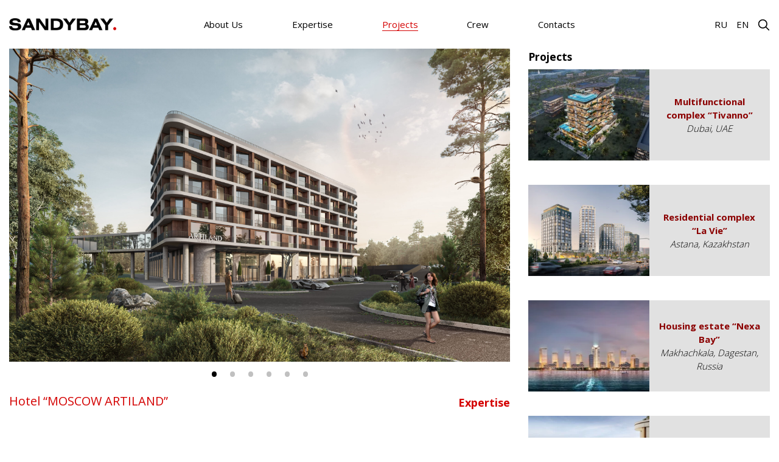

--- FILE ---
content_type: text/html; charset=UTF-8
request_url: https://sandybay.kz/moscow-artiland/
body_size: 6009
content:
<!DOCTYPE html>
<html lang="ru" class="no-js">
<head>
<title>Hotel “MOSCOW ARTILAND”</title>
<meta charset="UTF-8" />
<meta name="viewport" content="width=device-width, initial-scale=1">
<link rel="icon" href="https://sandybay.kz/wp-content/themes/sandybay/assets/img/favicon.png" type="image/png">
<link rel="stylesheet" type="text/css" href="https://sandybay.kz/wp-content/themes/sandybay/style.css" />
<script src="https://yastatic.net/jquery/3.3.1/jquery.min.js"></script>
<link rel="stylesheet" type="text/css" href="//cdn.jsdelivr.net/npm/slick-carousel@1.8.1/slick/slick.css"/>
<script type="text/javascript" src="//cdn.jsdelivr.net/npm/slick-carousel@1.8.1/slick/slick.min.js"></script>
<script src="https://sandybay.kz/wp-content/themes/sandybay/assets/js/wow.min.js"></script>
<link rel="stylesheet" href="https://sandybay.kz/wp-content/themes/sandybay/assets/css/animate.css">
<script>new WOW().init();</script>
<meta name='robots' content='max-image-preview:large' />
<style id='wp-img-auto-sizes-contain-inline-css' type='text/css'>
img:is([sizes=auto i],[sizes^="auto," i]){contain-intrinsic-size:3000px 1500px}
/*# sourceURL=wp-img-auto-sizes-contain-inline-css */
</style>
<link rel='stylesheet' id='contact-form-7-css' href='https://sandybay.kz/wp-content/plugins/contact-form-7/includes/css/styles.css?ver=5.8.4' type='text/css' media='all' />
<link rel='stylesheet' id='wpm-main-css' href='//sandybay.kz/wp-content/plugins/wp-multilang/assets/styles/main.min.css?ver=2.4.1' type='text/css' media='all' />
<link rel="https://api.w.org/" href="https://sandybay.kz/wp-json/" /><link rel="alternate" title="JSON" type="application/json" href="https://sandybay.kz/wp-json/wp/v2/posts/447" /><link rel="canonical" href="https://sandybay.kz/moscow-artiland/" />
<link rel="alternate" hreflang="ru-ru" href="https://sandybay.kz/ru/moscow-artiland/"/>
<link rel="alternate" hreflang="x-default" href="https://sandybay.kz/moscow-artiland/"/>
<link rel="alternate" hreflang="en-us" href="https://sandybay.kz/moscow-artiland/"/>
<style id='global-styles-inline-css' type='text/css'>
:root{--wp--preset--aspect-ratio--square: 1;--wp--preset--aspect-ratio--4-3: 4/3;--wp--preset--aspect-ratio--3-4: 3/4;--wp--preset--aspect-ratio--3-2: 3/2;--wp--preset--aspect-ratio--2-3: 2/3;--wp--preset--aspect-ratio--16-9: 16/9;--wp--preset--aspect-ratio--9-16: 9/16;--wp--preset--color--black: #000000;--wp--preset--color--cyan-bluish-gray: #abb8c3;--wp--preset--color--white: #ffffff;--wp--preset--color--pale-pink: #f78da7;--wp--preset--color--vivid-red: #cf2e2e;--wp--preset--color--luminous-vivid-orange: #ff6900;--wp--preset--color--luminous-vivid-amber: #fcb900;--wp--preset--color--light-green-cyan: #7bdcb5;--wp--preset--color--vivid-green-cyan: #00d084;--wp--preset--color--pale-cyan-blue: #8ed1fc;--wp--preset--color--vivid-cyan-blue: #0693e3;--wp--preset--color--vivid-purple: #9b51e0;--wp--preset--gradient--vivid-cyan-blue-to-vivid-purple: linear-gradient(135deg,rgb(6,147,227) 0%,rgb(155,81,224) 100%);--wp--preset--gradient--light-green-cyan-to-vivid-green-cyan: linear-gradient(135deg,rgb(122,220,180) 0%,rgb(0,208,130) 100%);--wp--preset--gradient--luminous-vivid-amber-to-luminous-vivid-orange: linear-gradient(135deg,rgb(252,185,0) 0%,rgb(255,105,0) 100%);--wp--preset--gradient--luminous-vivid-orange-to-vivid-red: linear-gradient(135deg,rgb(255,105,0) 0%,rgb(207,46,46) 100%);--wp--preset--gradient--very-light-gray-to-cyan-bluish-gray: linear-gradient(135deg,rgb(238,238,238) 0%,rgb(169,184,195) 100%);--wp--preset--gradient--cool-to-warm-spectrum: linear-gradient(135deg,rgb(74,234,220) 0%,rgb(151,120,209) 20%,rgb(207,42,186) 40%,rgb(238,44,130) 60%,rgb(251,105,98) 80%,rgb(254,248,76) 100%);--wp--preset--gradient--blush-light-purple: linear-gradient(135deg,rgb(255,206,236) 0%,rgb(152,150,240) 100%);--wp--preset--gradient--blush-bordeaux: linear-gradient(135deg,rgb(254,205,165) 0%,rgb(254,45,45) 50%,rgb(107,0,62) 100%);--wp--preset--gradient--luminous-dusk: linear-gradient(135deg,rgb(255,203,112) 0%,rgb(199,81,192) 50%,rgb(65,88,208) 100%);--wp--preset--gradient--pale-ocean: linear-gradient(135deg,rgb(255,245,203) 0%,rgb(182,227,212) 50%,rgb(51,167,181) 100%);--wp--preset--gradient--electric-grass: linear-gradient(135deg,rgb(202,248,128) 0%,rgb(113,206,126) 100%);--wp--preset--gradient--midnight: linear-gradient(135deg,rgb(2,3,129) 0%,rgb(40,116,252) 100%);--wp--preset--font-size--small: 13px;--wp--preset--font-size--medium: 20px;--wp--preset--font-size--large: 36px;--wp--preset--font-size--x-large: 42px;--wp--preset--spacing--20: 0.44rem;--wp--preset--spacing--30: 0.67rem;--wp--preset--spacing--40: 1rem;--wp--preset--spacing--50: 1.5rem;--wp--preset--spacing--60: 2.25rem;--wp--preset--spacing--70: 3.38rem;--wp--preset--spacing--80: 5.06rem;--wp--preset--shadow--natural: 6px 6px 9px rgba(0, 0, 0, 0.2);--wp--preset--shadow--deep: 12px 12px 50px rgba(0, 0, 0, 0.4);--wp--preset--shadow--sharp: 6px 6px 0px rgba(0, 0, 0, 0.2);--wp--preset--shadow--outlined: 6px 6px 0px -3px rgb(255, 255, 255), 6px 6px rgb(0, 0, 0);--wp--preset--shadow--crisp: 6px 6px 0px rgb(0, 0, 0);}:where(.is-layout-flex){gap: 0.5em;}:where(.is-layout-grid){gap: 0.5em;}body .is-layout-flex{display: flex;}.is-layout-flex{flex-wrap: wrap;align-items: center;}.is-layout-flex > :is(*, div){margin: 0;}body .is-layout-grid{display: grid;}.is-layout-grid > :is(*, div){margin: 0;}:where(.wp-block-columns.is-layout-flex){gap: 2em;}:where(.wp-block-columns.is-layout-grid){gap: 2em;}:where(.wp-block-post-template.is-layout-flex){gap: 1.25em;}:where(.wp-block-post-template.is-layout-grid){gap: 1.25em;}.has-black-color{color: var(--wp--preset--color--black) !important;}.has-cyan-bluish-gray-color{color: var(--wp--preset--color--cyan-bluish-gray) !important;}.has-white-color{color: var(--wp--preset--color--white) !important;}.has-pale-pink-color{color: var(--wp--preset--color--pale-pink) !important;}.has-vivid-red-color{color: var(--wp--preset--color--vivid-red) !important;}.has-luminous-vivid-orange-color{color: var(--wp--preset--color--luminous-vivid-orange) !important;}.has-luminous-vivid-amber-color{color: var(--wp--preset--color--luminous-vivid-amber) !important;}.has-light-green-cyan-color{color: var(--wp--preset--color--light-green-cyan) !important;}.has-vivid-green-cyan-color{color: var(--wp--preset--color--vivid-green-cyan) !important;}.has-pale-cyan-blue-color{color: var(--wp--preset--color--pale-cyan-blue) !important;}.has-vivid-cyan-blue-color{color: var(--wp--preset--color--vivid-cyan-blue) !important;}.has-vivid-purple-color{color: var(--wp--preset--color--vivid-purple) !important;}.has-black-background-color{background-color: var(--wp--preset--color--black) !important;}.has-cyan-bluish-gray-background-color{background-color: var(--wp--preset--color--cyan-bluish-gray) !important;}.has-white-background-color{background-color: var(--wp--preset--color--white) !important;}.has-pale-pink-background-color{background-color: var(--wp--preset--color--pale-pink) !important;}.has-vivid-red-background-color{background-color: var(--wp--preset--color--vivid-red) !important;}.has-luminous-vivid-orange-background-color{background-color: var(--wp--preset--color--luminous-vivid-orange) !important;}.has-luminous-vivid-amber-background-color{background-color: var(--wp--preset--color--luminous-vivid-amber) !important;}.has-light-green-cyan-background-color{background-color: var(--wp--preset--color--light-green-cyan) !important;}.has-vivid-green-cyan-background-color{background-color: var(--wp--preset--color--vivid-green-cyan) !important;}.has-pale-cyan-blue-background-color{background-color: var(--wp--preset--color--pale-cyan-blue) !important;}.has-vivid-cyan-blue-background-color{background-color: var(--wp--preset--color--vivid-cyan-blue) !important;}.has-vivid-purple-background-color{background-color: var(--wp--preset--color--vivid-purple) !important;}.has-black-border-color{border-color: var(--wp--preset--color--black) !important;}.has-cyan-bluish-gray-border-color{border-color: var(--wp--preset--color--cyan-bluish-gray) !important;}.has-white-border-color{border-color: var(--wp--preset--color--white) !important;}.has-pale-pink-border-color{border-color: var(--wp--preset--color--pale-pink) !important;}.has-vivid-red-border-color{border-color: var(--wp--preset--color--vivid-red) !important;}.has-luminous-vivid-orange-border-color{border-color: var(--wp--preset--color--luminous-vivid-orange) !important;}.has-luminous-vivid-amber-border-color{border-color: var(--wp--preset--color--luminous-vivid-amber) !important;}.has-light-green-cyan-border-color{border-color: var(--wp--preset--color--light-green-cyan) !important;}.has-vivid-green-cyan-border-color{border-color: var(--wp--preset--color--vivid-green-cyan) !important;}.has-pale-cyan-blue-border-color{border-color: var(--wp--preset--color--pale-cyan-blue) !important;}.has-vivid-cyan-blue-border-color{border-color: var(--wp--preset--color--vivid-cyan-blue) !important;}.has-vivid-purple-border-color{border-color: var(--wp--preset--color--vivid-purple) !important;}.has-vivid-cyan-blue-to-vivid-purple-gradient-background{background: var(--wp--preset--gradient--vivid-cyan-blue-to-vivid-purple) !important;}.has-light-green-cyan-to-vivid-green-cyan-gradient-background{background: var(--wp--preset--gradient--light-green-cyan-to-vivid-green-cyan) !important;}.has-luminous-vivid-amber-to-luminous-vivid-orange-gradient-background{background: var(--wp--preset--gradient--luminous-vivid-amber-to-luminous-vivid-orange) !important;}.has-luminous-vivid-orange-to-vivid-red-gradient-background{background: var(--wp--preset--gradient--luminous-vivid-orange-to-vivid-red) !important;}.has-very-light-gray-to-cyan-bluish-gray-gradient-background{background: var(--wp--preset--gradient--very-light-gray-to-cyan-bluish-gray) !important;}.has-cool-to-warm-spectrum-gradient-background{background: var(--wp--preset--gradient--cool-to-warm-spectrum) !important;}.has-blush-light-purple-gradient-background{background: var(--wp--preset--gradient--blush-light-purple) !important;}.has-blush-bordeaux-gradient-background{background: var(--wp--preset--gradient--blush-bordeaux) !important;}.has-luminous-dusk-gradient-background{background: var(--wp--preset--gradient--luminous-dusk) !important;}.has-pale-ocean-gradient-background{background: var(--wp--preset--gradient--pale-ocean) !important;}.has-electric-grass-gradient-background{background: var(--wp--preset--gradient--electric-grass) !important;}.has-midnight-gradient-background{background: var(--wp--preset--gradient--midnight) !important;}.has-small-font-size{font-size: var(--wp--preset--font-size--small) !important;}.has-medium-font-size{font-size: var(--wp--preset--font-size--medium) !important;}.has-large-font-size{font-size: var(--wp--preset--font-size--large) !important;}.has-x-large-font-size{font-size: var(--wp--preset--font-size--x-large) !important;}
/*# sourceURL=global-styles-inline-css */
</style>
</head><body class="wp-singular post-template-default single single-post postid-447 single-format-standard wp-theme-sandybay language-en">

<div class="snuggle">

<header>
	<div class="svg-hidden">
		<svg id="search_icon" width="20px" height="20px" viewBox="0 0 24 24" xmlns="http://www.w3.org/2000/svg">
			<path fill-rule="evenodd" clip-rule="evenodd" d="M17.0392 15.6244C18.2714 14.084 19.0082 12.1301 19.0082 10.0041C19.0082 5.03127 14.9769 1 10.0041 1C5.03127 1 1 5.03127 1 10.0041C1 14.9769 5.03127 19.0082 10.0041 19.0082C12.1301 19.0082 14.084 18.2714 15.6244 17.0392L21.2921 22.707C21.6828 23.0977 22.3163 23.0977 22.707 22.707C23.0977 22.3163 23.0977 21.6828 22.707 21.2921L17.0392 15.6244ZM10.0041 17.0173C6.1308 17.0173 2.99087 13.8774 2.99087 10.0041C2.99087 6.1308 6.1308 2.99087 10.0041 2.99087C13.8774 2.99087 17.0173 6.1308 17.0173 10.0041C17.0173 13.8774 13.8774 17.0173 10.0041 17.0173Z"/>
		</svg>

		<svg id="facebook" width="32px" height="32px" viewBox="0 0 32 32" version="1.1" xmlns="http://www.w3.org/2000/svg">
			<path fill="#ffffff" d="M30.996 16.091c-0.001-8.281-6.714-14.994-14.996-14.994s-14.996 6.714-14.996 14.996c0 7.455 5.44 13.639 12.566 14.8l0.086 0.012v-10.478h-3.808v-4.336h3.808v-3.302c-0.019-0.167-0.029-0.361-0.029-0.557 0-2.923 2.37-5.293 5.293-5.293 0.141 0 0.281 0.006 0.42 0.016l-0.018-0.001c1.199 0.017 2.359 0.123 3.491 0.312l-0.134-0.019v3.69h-1.892c-0.086-0.012-0.185-0.019-0.285-0.019-1.197 0-2.168 0.97-2.168 2.168 0 0.068 0.003 0.135 0.009 0.202l-0.001-0.009v2.812h4.159l-0.665 4.336h-3.494v10.478c7.213-1.174 12.653-7.359 12.654-14.814v-0z"></path>
		</svg>

		<svg id="pinterest" xmlns="http://www.w3.org/2000/svg"  viewBox="0 0 50 50" width="32px" height="32px">
			<path fill="#ffffff" d="M25,2C12.3178711,2,2,12.3178711,2,25c0,9.8841553,6.2675781,18.3302612,15.036377,21.5769653	c-0.2525635-2.2515869-0.2129517-5.9390259,0.2037964-7.7243652c0.3902588-1.677002,2.5212402-10.6871338,2.5212402-10.6871338	s-0.6433105-1.2883301-0.6433105-3.1911011c0-2.9901733,1.7324219-5.2211914,3.8898315-5.2211914	c1.8349609,0,2.7197876,1.3776245,2.7197876,3.0281982c0,1.8457031-1.1734619,4.6026611-1.78125,7.1578369	c-0.506897,2.1409302,1.0733643,3.8865356,3.1836548,3.8865356c3.821228,0,6.7584839-4.0296021,6.7584839-9.8453369	c0-5.147583-3.697998-8.7471924-8.9795532-8.7471924c-6.1167603,0-9.7072754,4.588562-9.7072754,9.3309937	c0,1.8473511,0.7111816,3.8286743,1.6000977,4.9069824c0.175293,0.2133179,0.2009277,0.3994141,0.1488647,0.6160278	c-0.1629028,0.678894-0.5250854,2.1392822-0.5970459,2.4385986c-0.0934448,0.3944702-0.3117676,0.4763184-0.7186279,0.2869263	c-2.685791-1.2503052-4.364502-5.1756592-4.364502-8.3295898c0-6.7815552,4.9268188-13.0108032,14.206543-13.0108032	c7.4588623,0,13.2547607,5.3138428,13.2547607,12.4179077c0,7.4100342-4.6729126,13.3729858-11.1568604,13.3729858	c-2.178894,0-4.2263794-1.132019-4.9267578-2.4691772c0,0-1.0783081,4.1048584-1.3404541,5.1112061	c-0.4524536,1.7404175-2.3892822,5.3460083-3.3615723,6.9837036C20.1704712,47.6074829,22.5397949,48,25,48	c12.6826172,0,23-10.3173828,23-23C48,12.3178711,37.6826172,2,25,2z"/>
		</svg>

		<svg id="linkedin" xmlns="http://www.w3.org/2000/svg"  viewBox="0 0 50 50" width="32px" height="32px">
			<path fill="#ffffff" d="M25,2C12.318,2,2,12.317,2,25s10.318,23,23,23s23-10.317,23-23S37.682,2,25,2z M18,35h-4V20h4V35z M16,17 c-1.105,0-2-0.895-2-2c0-1.105,0.895-2,2-2s2,0.895,2,2C18,16.105,17.105,17,16,17z M37,35h-4v-5v-2.5c0-1.925-1.575-3.5-3.5-3.5 S26,25.575,26,27.5V35h-4V20h4v1.816C27.168,20.694,28.752,20,30.5,20c3.59,0,6.5,2.91,6.5,6.5V35z"/>
		</svg>
	</div>
	<div class="container">
		<div class="row align-items-center">
			<div class="col-6 col-md-3 order-md-first col-lg-3 order-lg-first">
				<div class="logo">
					<a href="https://sandybay.kz/"><img src="https://sandybay.kz/wp-content/themes/sandybay/assets/img/sandybay-dark.png" class="img-responsive" alt=""></a>
				</div>
			</div>
			<div class="col-4 col-md-2 order-md-last col-lg-3 order-lg-last">
				<div class="lang-and-search">
					<ul class="wpm-language-switcher switcher-list">
			<li class="item-language-ru">
							<a href="https://sandybay.kz/ru/moscow-artiland/" data-lang="ru">
																<span>RU</span>
											</a>
					</li>
			<li class="item-language-en active">
							<span data-lang="en">
																<span>EN</span>
											</span>
					</li>
	</ul>
					<ul class="hidden hidden-sm">
						<li><a data-fancybox="" data-src="#search" href="javascript:;"><svg class="search-icon"><use xlink:href="#search_icon"></use></svg></a></li>
					</ul>
				</div>
			</div>
			<div class="col-2 col-md-7 order-md-2 col-lg-6 order-lg-2">
				<div id="nav-inside">	
					<button type="button" class="menu-button" data-active="#nav-inside" data-src="#nav-inside">
						<span class="sr-only">Мобильная навигация</span>
						<span class="icon-bar"></span>
						<span class="icon-bar"></span>
						<span class="icon-bar"></span>
					</button>
					<div id="navlist">	
						<ul><li id="menu-item-113" class="menu-item menu-item-type-post_type menu-item-object-page menu-item-113"><a href="https://sandybay.kz/about-us/">About Us</a></li>
<li id="menu-item-144" class="menu-item menu-item-type-custom menu-item-object-custom menu-item-144"><a href="https://sandybay.kz/expertise/concept/">Expertise</a></li>
<li id="menu-item-114" class="menu-item menu-item-type-taxonomy menu-item-object-category current-post-ancestor menu-item-114"><a href="https://sandybay.kz/projects/">Projects</a></li>
<li id="menu-item-108" class="menu-item menu-item-type-taxonomy menu-item-object-category menu-item-108"><a href="https://sandybay.kz/crew/">Crew</a></li>
<li id="menu-item-112" class="menu-item menu-item-type-post_type menu-item-object-page menu-item-112"><a href="https://sandybay.kz/contacts/">Contacts</a></li>
</ul>					</div>
				</div>
			</div>
		</div>	
	</div>
</header>
<main>
	<div class="project-single">
		<div class="container">
			<div class="row">
				<div class="col-12 col-md-8">
										<div class="project-info">
						<div class="project-images slider">
														<div><a href="https://sandybay.kz/wp-content/uploads/2023/08/moscow-hotel-cam_1-kopiya-scaled.jpg" data-fancybox="gallery"><img src="https://sandybay.kz/wp-content/uploads/2023/08/moscow-hotel-cam_1-kopiya-scaled.jpg" class="img-responsive" alt=""></a></div>
														<div><a href="https://sandybay.kz/wp-content/uploads/2023/08/moscow-hotel-cam_2-kopiya-scaled.jpg" data-fancybox="gallery"><img src="https://sandybay.kz/wp-content/uploads/2023/08/moscow-hotel-cam_2-kopiya-scaled.jpg" class="img-responsive" alt=""></a></div>
														<div><a href="https://sandybay.kz/wp-content/uploads/2023/08/moscow-hotel-cam_3-noch-kopiya-scaled.jpg" data-fancybox="gallery"><img src="https://sandybay.kz/wp-content/uploads/2023/08/moscow-hotel-cam_3-noch-kopiya-scaled.jpg" class="img-responsive" alt=""></a></div>
														<div><a href="https://sandybay.kz/wp-content/uploads/2023/08/moscow-hotel-cam_5-kopiya-scaled.jpg" data-fancybox="gallery"><img src="https://sandybay.kz/wp-content/uploads/2023/08/moscow-hotel-cam_5-kopiya-scaled.jpg" class="img-responsive" alt=""></a></div>
														<div><a href="https://sandybay.kz/wp-content/uploads/2023/08/moscow-hotel-cam_6-kopiya-scaled.jpg" data-fancybox="gallery"><img src="https://sandybay.kz/wp-content/uploads/2023/08/moscow-hotel-cam_6-kopiya-scaled.jpg" class="img-responsive" alt=""></a></div>
														<div><a href="https://sandybay.kz/wp-content/uploads/2023/08/moscow-hotel-top_perspective-kopiya-scaled.jpg" data-fancybox="gallery"><img src="https://sandybay.kz/wp-content/uploads/2023/08/moscow-hotel-top_perspective-kopiya-scaled.jpg" class="img-responsive" alt=""></a></div>
													</div>
						<div class="flex">
							<div>
								<h1>Hotel “MOSCOW ARTILAND”</h1>
															</div>
							<div>
								<h3>Expertise</h3>
															</div>
						</div>
											</div>
														</div>
				<div class="col-12 col-md-4">
					<aside>
						<div class="all-projects">
							<h3>Projects</h3>
														<div class="project-item">
								<a href="https://sandybay.kz/tivanno/">
									<div class="project-cover" style="background-image: url(https://sandybay.kz/wp-content/uploads/2025/06/tivanno_2-300x225.webp)";></div>
									<div class="project-title">
										<p><b><p1 style="color:DarkRed;">Multifunctional complex &#8220;Tivanno&#8221;</p1></b></p>
																					<p><i>Dubai, UAE</i></p>
																			</div>
								</a>
							</div>
														<div class="project-item">
								<a href="https://sandybay.kz/la-vie/">
									<div class="project-cover" style="background-image: url(https://sandybay.kz/wp-content/uploads/2023/08/orda-invest-koshkarbaeva-cam_1-300x231.jpg)";></div>
									<div class="project-title">
										<p><b><p1 style="color:DarkRed;">Residential complex “La Vie”</p1></b></p>
																					<p><i>Astana, Kazakhstan</i></p>
																			</div>
								</a>
							</div>
														<div class="project-item">
								<a href="https://sandybay.kz/zhiloj-massiv-nexa-bay/">
									<div class="project-cover" style="background-image: url(https://sandybay.kz/wp-content/uploads/2025/06/nexa-bay-2-300x150.webp)";></div>
									<div class="project-title">
										<p><b><p1 style="color:DarkRed;">Housing estate &#8220;Nexa Bay&#8221;</p1></b></p>
																					<p><i>Makhachkala, Dagestan, Russia</i></p>
																			</div>
								</a>
							</div>
														<div class="project-item">
								<a href="https://sandybay.kz/aparthotel-livento/">
									<div class="project-cover" style="background-image: url(https://sandybay.kz/wp-content/uploads/2025/06/livento_5-300x200.webp)";></div>
									<div class="project-title">
										<p><b><p1 style="color:DarkRed;">Aparthotel &#8220;Livento&#8221;</p1></b></p>
																					<p><i>Derbent, Dagestan, Russia</i></p>
																			</div>
								</a>
							</div>
														<div class="project-item">
								<a href="https://sandybay.kz/outlet-mall/">
									<div class="project-cover" style="background-image: url(https://sandybay.kz/wp-content/uploads/2025/06/outlet_8-300x200.webp)";></div>
									<div class="project-title">
										<p><b><p1 style="color:DarkRed;">Outlet Mall</p1></b></p>
																					<p><i>Al Ahsa, Kingdom of Saudi Arabia</i></p>
																			</div>
								</a>
							</div>
													</div>
					</aside>
				</div>
			</div>
		</div>
	</div>
</main>

</div>

<footer>
	<div class="container">
		<div class="row">
			<div class="col-12">
				<div class="address">
					<p>Астана, Республика Казахстан, проспект Мангилик Ел 41</p>
					<p><a href="tel:+7 771 141 4142">+7 771 141 4142</a></p>
					<p><a href="tel:+7 701 728 3660">+7 701 728 3660</a></p>
				</div>
			</div>
			<div class="col-12">
				<div class="social-footer">
					<ul>
						<li><a href="#"><svg class="social-icon"><use xlink:href="#facebook"></use></svg></a></li>
						<li><a href="#"><svg class="social-icon"><use xlink:href="#pinterest"></use></svg></a></li>
						<li><a href="#"><svg class="social-icon"><use xlink:href="#linkedin"></use></svg></a></li>
					</ul>
				</div>
			</div>
			<div class="col-12">
				<div class="copyright">
					<p>&copy; 2023 SANDYBAY</p>
					<p>Все права защищены</p>
					<p>Создание сайта <a href="https://kazweb.pro/">Казвеб</a></p>
				</div>
			</div>
		</div>
	</div>
</footer>

<div id="search" style="display: none; border-radius: 5px; width: 100%; max-width: 500px;">
	<div class="search-form">
		<form role="search" method="get" id="searchform" action="https://sandybay.kz/" >
			<div class="search-wrapper">
				<input type="search" name="s" id="s" class="search" placeholder="Поиск по проектам..." value="">
			</div>
			<input data-shop="#" type="submit" value="Найти" class="small-button">
			<div class="input-after"></div>
		</form>
	</div>
</div>

<script type="speculationrules">
{"prefetch":[{"source":"document","where":{"and":[{"href_matches":"/*"},{"not":{"href_matches":["/wp-*.php","/wp-admin/*","/wp-content/uploads/*","/wp-content/*","/wp-content/plugins/*","/wp-content/themes/sandybay/*","/*\\?(.+)"]}},{"not":{"selector_matches":"a[rel~=\"nofollow\"]"}},{"not":{"selector_matches":".no-prefetch, .no-prefetch a"}}]},"eagerness":"conservative"}]}
</script>
<script type="text/javascript" src="https://sandybay.kz/wp-content/plugins/contact-form-7/includes/swv/js/index.js?ver=5.8.4" id="swv-js"></script>
<script type="text/javascript" id="contact-form-7-js-extra">
/* <![CDATA[ */
var wpcf7 = {"api":{"root":"https://sandybay.kz/wp-json/","namespace":"contact-form-7/v1"}};
//# sourceURL=contact-form-7-js-extra
/* ]]> */
</script>
<script type="text/javascript" src="https://sandybay.kz/wp-content/plugins/contact-form-7/includes/js/index.js?ver=5.8.4" id="contact-form-7-js"></script>
<link rel="stylesheet" href="https://cdn.jsdelivr.net/gh/fancyapps/fancybox@3.5.7/dist/jquery.fancybox.min.css">
<link href="https://fonts.googleapis.com/css2?family=Open+Sans:wght@300;400;500;600;700;800&display=swap" rel="stylesheet">

<script>
/* Выпадающее меню */
$("[data-active]").click(function(){
	var src=$(this).attr('data-src');
	$(this).toggleClass("active");
	$(src).toggleClass("active");
});

/* Карусели */
$(document).ready(function () {
	(function ($) {
		$('.slider').slick({
			slidesToShow: 1,
			slidesToScroll: 1,
			infinite: true,
			dots: true,
			autoplay: true,
			autoplaySpeed: 5000,
			centerMode: true,
			centerPadding: '0px',
			adaptiveHeight: true,
			responsive: [
				{
					breakpoint: 992,
					settings: {
						slidesToShow: 2,
						slidesToScroll: 1,
						infinite: true,
						dots: true,
						centerPadding: '0px',
					}
				},
				{
					breakpoint: 767,
					settings: {
						slidesToShow: 1,
						slidesToScroll: 1,
						infinite: true,
						dots: true,
						centerPadding: '0px',
					}
				}
			]
		});
	})(jQuery);
});

setTimeout(function() {
	s = document.createElement('script');
	s.src = 'https://cdn.jsdelivr.net/gh/fancyapps/fancybox@3.5.7/dist/jquery.fancybox.min.js'; 
	s.async = true;
	document.body.appendChild(s);
}, 3000);
</script>

</body></html>

--- FILE ---
content_type: text/css
request_url: https://sandybay.kz/wp-content/themes/sandybay/style.css
body_size: 8297
content:
/*
Theme Name: sandybay.kz
Author: KazWeb
Author URI: https://kazweb.pro
Version: 1.0
*/

/**
* @section bootstrap reboot
*/
*,
*::before,
*::after {
	box-sizing: border-box;
}
html {
	font-family: sans-serif;
	line-height: 1.15;
	-webkit-text-size-adjust: 100%;
	-ms-text-size-adjust: 100%;
	-ms-overflow-style: scrollbar;
	-webkit-tap-highlight-color: transparent;
	scroll-behavior: smooth;
}
@-ms-viewport {
	width: device-width;
}
article, aside, dialog, figcaption, figure, footer, header, hgroup, main, nav, section {
	display: block;
}
body {
	margin: 0;
	font-family: -apple-system, BlinkMacSystemFont, "Segoe UI", Roboto, "Helvetica Neue", Arial, sans-serif, "Apple Color Emoji", "Segoe UI Emoji", "Segoe UI Symbol";
	font-size: 1rem;
	font-weight: 400;
	line-height: 1.5;
	color: #212529;
	text-align: left;
	background-color: #fff;
}
[tabindex="-1"]:focus {
	outline: 0 !important;
}
hr {
	box-sizing: content-box;
	height: 0;
	overflow: visible;
}
h1, h2, h3, h4, h5, h6 {
	margin-top: 0;
	margin-bottom: 0.5rem;
}
p {
	margin-top: 0;
	margin-bottom: 1rem;
}
abbr[title],
abbr[data-original-title] {
	text-decoration: underline;
	-webkit-text-decoration: underline dotted;
	text-decoration: underline dotted;
	cursor: help;
	border-bottom: 0;
}
address {
	margin-bottom: 1rem;
	font-style: normal;
	line-height: inherit;
}
ol,
ul,
dl {
	margin-top: 0;
	margin-bottom: 1rem;
}
ol ol,
ul ul,
ol ul,
ul ol {
	margin-bottom: 0;
}
dt {
	font-weight: 700;
}
dd {
	margin-bottom: .5rem;
	margin-left: 0;
}
blockquote {
	margin: 0 0 1rem;
}
dfn {
	font-style: italic;
}
b,
strong {
	font-weight: bolder;
}
small {
	font-size: 80%;
}
sub,
sup {
	position: relative;
	font-size: 75%;
	line-height: 0;
	vertical-align: baseline;
}
sub {
	bottom: -.25em;
}
sup {
	top: -.5em;
}
a {
	color: #007bff;
	text-decoration: none;
	background-color: transparent;
	-webkit-text-decoration-skip: objects;
}
a:hover {
	color: #0056b3;
	text-decoration: underline;
}
a:not([href]):not([tabindex]) {
	color: inherit;
	text-decoration: none;
}
a:not([href]):not([tabindex]):hover, a:not([href]):not([tabindex]):focus {
	color: inherit;
	text-decoration: none;
}
a:not([href]):not([tabindex]):focus {
	outline: 0;
}
pre,
code,
kbd,
samp {
	font-family: monospace, monospace;
	font-size: 1em;
}
pre {
	margin-top: 0;
	margin-bottom: 1rem;
	overflow: auto;
	-ms-overflow-style: scrollbar;
}
figure {
	margin: 0 0 1rem;
}
img {
	vertical-align: middle;
	border-style: none;
}
svg:not(:root) {
	overflow: hidden;
}
table {
	border-collapse: collapse;
}
caption {
	padding-top: 0.75rem;
	padding-bottom: 0.75rem;
	color: #6c757d;
	text-align: left;
	caption-side: bottom;
}
th {
	text-align: inherit;
}
label {
	display: inline-block;
	margin-bottom: .5rem;
}
button {
	border-radius: 0;
}
button:focus {
	outline: 1px dotted;
	outline: 5px auto -webkit-focus-ring-color;
}
input,
button,
select,
optgroup,
textarea {
	margin: 0;
	font-family: inherit;
	font-size: inherit;
	line-height: inherit;
}
button,
input {
	overflow: visible;
}
button,
select {
	text-transform: none;
}
button,
html [type="button"],
[type="reset"],
[type="submit"] {
	-webkit-appearance: button;
}
button::-moz-focus-inner,
[type="button"]::-moz-focus-inner,
[type="reset"]::-moz-focus-inner,
[type="submit"]::-moz-focus-inner {
	padding: 0;
	border-style: none;
}
input[type="radio"],
input[type="checkbox"] {
	box-sizing: border-box;
	padding: 0;
}
input[type="date"],
input[type="time"],
input[type="datetime-local"],
input[type="month"] {
	-webkit-appearance: listbox;
}
textarea {
	overflow: auto;
	resize: vertical;
}
fieldset {
	min-width: 0;
	padding: 0;
	margin: 0;
	border: 0;
}
legend {
	display: block;
	width: 100%;
	max-width: 100%;
	padding: 0;
	margin-bottom: .5rem;
	font-size: 1.5rem;
	line-height: inherit;
	color: inherit;
	white-space: normal;
}
progress {
	vertical-align: baseline;
}
[type="number"]::-webkit-inner-spin-button,
[type="number"]::-webkit-outer-spin-button {
	height: auto;
}
[type="search"] {
	outline-offset: -2px;
	-webkit-appearance: none;
}
[type="search"]::-webkit-search-cancel-button,
[type="search"]::-webkit-search-decoration {
	-webkit-appearance: none;
}
::-webkit-file-upload-button {
	font: inherit;
	-webkit-appearance: button;
}
output {
	display: inline-block;
}
summary {
	display: list-item;
	cursor: pointer;
}
template {
	display: none;
}
[hidden] {
	display: none !important;
}
/**
* @section bootstrap grid
*/
.container {
	width: 100%;
	padding-right: 15px;
	padding-left: 15px;
	margin-right: auto;
	margin-left: auto;
}
@media (min-width: 576px) {
	.container {
		max-width: 98%;
	}
}
@media (min-width: 768px) {
	.container {
		max-width: 98%;
	}
}
@media (min-width: 992px) {
	.container {
		max-width: 98%;
	}
}
@media (min-width: 1200px) {
	.container {
		max-width: 1280px;
	}
	.home .container {
		max-width: 1300px;
	}
}
@media (min-width: 1600px) {
	.container {
		max-width: 1550px;
	}
	.home .container {
		max-width: 1570px;
	}
	.page-id-116 .expertise-content .container {
		max-width: 1280px;
	}
	.branding-logo img:nth-child(1) {
		max-height: 130px !important;
	}
	.branding-logo img {
		max-height: 180px !important;
	}
	.date:after {
		height: 300px !important;
		width: 300px !important;
		bottom: -160px !important;
		right: -110px !important;
	}
	.dare-to-arch:before {
		height: 335px !important;
	}
	.about-us-desc:before {
		height: 705px !important;
		bottom: -237px !important;
	}
	.about-us-cover {
		width: 600px !important;
	}
	.dare-text {
		left: 115px !important;
	}
	.about-us-text {
		bottom: 50px !important;
		left: 70px !important;
	}
}
.container-fluid {
	width: 100%;
	padding-right: 15px;
	padding-left: 15px;
	margin-right: auto;
	margin-left: auto;
}
.row {
	display: -webkit-box;
	display: -ms-flexbox;
	display: flex;
	-ms-flex-wrap: wrap;
	flex-wrap: wrap;
	margin-right: -15px;
	margin-left: -15px;
}
.no-gutters {
	margin-right: 0;
	margin-left: 0;
}
.no-gutters > .col,
.no-gutters > [class*="col-"] {
	padding-right: 0;
	padding-left: 0;
}
.align-items-start {
	-webkit-box-align: start !important;
	-ms-flex-align: start !important;
	align-items: flex-start !important;
}
.align-items-end {
	-webkit-box-align: end !important;
	-ms-flex-align: end !important;
	align-items: flex-end !important;
}
.align-items-center {
	-webkit-box-align: center !important;
	-ms-flex-align: center !important;
	align-items: center !important;
}
.col-1, .col-2, .col-3, .col-4, .col-5, .col-6, .col-7, .col-8, .col-9, .col-10, .col-11, .col-12, .col,
.col-auto, .col-sm-1, .col-sm-2, .col-sm-3, .col-sm-4, .col-sm-5, .col-sm-6, .col-sm-7, .col-sm-8, .col-sm-9, .col-sm-10, .col-sm-11, .col-sm-12, .col-sm,
.col-sm-auto, .col-md-1, .col-md-2, .col-md-3, .col-md-4, .col-md-5, .col-md-6, .col-md-7, .col-md-8, .col-md-9, .col-md-10, .col-md-11, .col-md-12, .col-md,
.col-md-auto, .col-lg-1, .col-lg-2, .col-lg-2-5, .col-lg-3, .col-lg-4, .col-lg-5, .col-lg-6, .col-lg-7, .col-lg-8, .col-lg-9, .col-lg-10, .col-lg-11, .col-lg-12, .col-lg,
.col-lg-auto, .col-xl-1, .col-xl-2, .col-xl-3, .col-xl-4, .col-xl-5, .col-xl-6, .col-xl-7, .col-xl-8, .col-xl-9, .col-xl-10, .col-xl-11, .col-xl-12, .col-xl,
.col-xl-auto {
	position: relative;
	width: 100%;
	min-height: 1px;
	padding-right: 15px;
	padding-left: 15px;
}
.col {
	-ms-flex-preferred-size: 0;
	flex-basis: 0;
	-webkit-box-flex: 1;
	-ms-flex-positive: 1;
	flex-grow: 1;
	max-width: 100%;
}
.col-auto {
	-webkit-box-flex: 0;
	-ms-flex: 0 0 auto;
	flex: 0 0 auto;
	width: auto;
	max-width: none;
}
.col-1 {
	-webkit-box-flex: 0;
	-ms-flex: 0 0 8.333333%;
	flex: 0 0 8.333333%;
	max-width: 8.333333%;
}
.col-2 {
	-webkit-box-flex: 0;
	-ms-flex: 0 0 16.666667%;
	flex: 0 0 16.666667%;
	max-width: 16.666667%;
}
.col-3 {
	-webkit-box-flex: 0;
	-ms-flex: 0 0 25%;
	flex: 0 0 25%;
	max-width: 25%;
}
.col-4 {
	-webkit-box-flex: 0;
	-ms-flex: 0 0 33.333333%;
	flex: 0 0 33.333333%;
	max-width: 33.333333%;
}
.col-5 {
	-webkit-box-flex: 0;
	-ms-flex: 0 0 41.666667%;
	flex: 0 0 41.666667%;
	max-width: 41.666667%;
}
.col-6 {
	-webkit-box-flex: 0;
	-ms-flex: 0 0 50%;
	flex: 0 0 50%;
	max-width: 50%;
}
.col-7 {
	-webkit-box-flex: 0;
	-ms-flex: 0 0 58.333333%;
	flex: 0 0 58.333333%;
	max-width: 58.333333%;
}
.col-8 {
	-webkit-box-flex: 0;
	-ms-flex: 0 0 66.666667%;
	flex: 0 0 66.666667%;
	max-width: 66.666667%;
}
.col-9 {
	-webkit-box-flex: 0;
	-ms-flex: 0 0 75%;
	flex: 0 0 75%;
	max-width: 75%;
}
.col-10 {
	-webkit-box-flex: 0;
	-ms-flex: 0 0 83.333333%;
	flex: 0 0 83.333333%;
	max-width: 83.333333%;
}
.col-11 {
	-webkit-box-flex: 0;
	-ms-flex: 0 0 91.666667%;
	flex: 0 0 91.666667%;
	max-width: 91.666667%;
}
.col-12 {
	-webkit-box-flex: 0;
	-ms-flex: 0 0 100%;
	flex: 0 0 100%;
	max-width: 100%;
}
.order-first {
	-webkit-box-ordinal-group: 0;
	-ms-flex-order: -1;
	order: -1;
}
.order-last {
	-webkit-box-ordinal-group: 14;
	-ms-flex-order: 13;
	order: 13;
}
.order-0 {
	-webkit-box-ordinal-group: 1;
	-ms-flex-order: 0;
	order: 0;
}
.order-1 {
	-webkit-box-ordinal-group: 2;
	-ms-flex-order: 1;
	order: 1;
}
.order-2 {
	-webkit-box-ordinal-group: 3;
	-ms-flex-order: 2;
	order: 2;
}
.order-3 {
	-webkit-box-ordinal-group: 4;
	-ms-flex-order: 3;
	order: 3;
}
.order-4 {
	-webkit-box-ordinal-group: 5;
	-ms-flex-order: 4;
	order: 4;
}
.order-5 {
	-webkit-box-ordinal-group: 6;
	-ms-flex-order: 5;
	order: 5;
}
.order-6 {
	-webkit-box-ordinal-group: 7;
	-ms-flex-order: 6;
	order: 6;
}
.order-7 {
	-webkit-box-ordinal-group: 8;
	-ms-flex-order: 7;
	order: 7;
}
.order-8 {
	-webkit-box-ordinal-group: 9;
	-ms-flex-order: 8;
	order: 8;
}
.order-9 {
	-webkit-box-ordinal-group: 10;
	-ms-flex-order: 9;
	order: 9;
}
.order-10 {
	-webkit-box-ordinal-group: 11;
	-ms-flex-order: 10;
	order: 10;
}
.order-11 {
	-webkit-box-ordinal-group: 12;
	-ms-flex-order: 11;
	order: 11;
}
.order-12 {
	-webkit-box-ordinal-group: 13;
	-ms-flex-order: 12;
	order: 12;
}
.offset-1 {
	margin-left: 8.333333%;
}
.offset-2 {
	margin-left: 16.666667%;
}
.offset-3 {
	margin-left: 25%;
}
.offset-4 {
	margin-left: 33.333333%;
}
.offset-5 {
	margin-left: 41.666667%;
}
.offset-6 {
	margin-left: 50%;
}
.offset-7 {
	margin-left: 58.333333%;
}
.offset-8 {
	margin-left: 66.666667%;
}
.offset-9 {
	margin-left: 75%;
}
.offset-10 {
	margin-left: 83.333333%;
}
.offset-11 {
	margin-left: 91.666667%;
}

@media (min-width: 576px) {
	.col-sm {
		-ms-flex-preferred-size: 0;
		flex-basis: 0;
		-webkit-box-flex: 1;
		-ms-flex-positive: 1;
		flex-grow: 1;
		max-width: 100%;
	}
	.col-sm-auto {
		-webkit-box-flex: 0;
		-ms-flex: 0 0 auto;
		flex: 0 0 auto;
		width: auto;
		max-width: none;
	}
	.col-sm-1 {
		-webkit-box-flex: 0;
		-ms-flex: 0 0 8.333333%;
		flex: 0 0 8.333333%;
		max-width: 8.333333%;
	}
	.col-sm-2 {
		-webkit-box-flex: 0;
		-ms-flex: 0 0 16.666667%;
		flex: 0 0 16.666667%;
		max-width: 16.666667%;
	}
	.col-sm-3 {
		-webkit-box-flex: 0;
		-ms-flex: 0 0 25%;
		flex: 0 0 25%;
		max-width: 25%;
	}
	.col-sm-4 {
		-webkit-box-flex: 0;
		-ms-flex: 0 0 33.333333%;
		flex: 0 0 33.333333%;
		max-width: 33.333333%;
	}
	.col-sm-5 {
		-webkit-box-flex: 0;
		-ms-flex: 0 0 41.666667%;
		flex: 0 0 41.666667%;
		max-width: 41.666667%;
	}
	.col-sm-6 {
		-webkit-box-flex: 0;
		-ms-flex: 0 0 50%;
		flex: 0 0 50%;
		max-width: 50%;
	}
	.col-sm-7 {
		-webkit-box-flex: 0;
		-ms-flex: 0 0 58.333333%;
		flex: 0 0 58.333333%;
		max-width: 58.333333%;
	}
	.col-sm-8 {
		-webkit-box-flex: 0;
		-ms-flex: 0 0 66.666667%;
		flex: 0 0 66.666667%;
		max-width: 66.666667%;
	}
	.col-sm-9 {
		-webkit-box-flex: 0;
		-ms-flex: 0 0 75%;
		flex: 0 0 75%;
		max-width: 75%;
	}
	.col-sm-10 {
		-webkit-box-flex: 0;
		-ms-flex: 0 0 83.333333%;
		flex: 0 0 83.333333%;
		max-width: 83.333333%;
	}
	.col-sm-11 {
		-webkit-box-flex: 0;
		-ms-flex: 0 0 91.666667%;
		flex: 0 0 91.666667%;
		max-width: 91.666667%;
	}
	.col-sm-12 {
		-webkit-box-flex: 0;
		-ms-flex: 0 0 100%;
		flex: 0 0 100%;
		max-width: 100%;
	}
	.order-sm-first {
		-webkit-box-ordinal-group: 0;
		-ms-flex-order: -1;
		order: -1;
	}
	.order-sm-last {
		-webkit-box-ordinal-group: 14;
		-ms-flex-order: 13;
		order: 13;
	}
	.order-sm-0 {
		-webkit-box-ordinal-group: 1;
		-ms-flex-order: 0;
		order: 0;
	}
	.order-sm-1 {
		-webkit-box-ordinal-group: 2;
		-ms-flex-order: 1;
		order: 1;
	}
	.order-sm-2 {
		-webkit-box-ordinal-group: 3;
		-ms-flex-order: 2;
		order: 2;
	}
	.order-sm-3 {
		-webkit-box-ordinal-group: 4;
		-ms-flex-order: 3;
		order: 3;
	}
	.order-sm-4 {
		-webkit-box-ordinal-group: 5;
		-ms-flex-order: 4;
		order: 4;
	}
	.order-sm-5 {
		-webkit-box-ordinal-group: 6;
		-ms-flex-order: 5;
		order: 5;
	}
	.order-sm-6 {
		-webkit-box-ordinal-group: 7;
		-ms-flex-order: 6;
		order: 6;
	}
	.order-sm-7 {
		-webkit-box-ordinal-group: 8;
		-ms-flex-order: 7;
		order: 7;
	}
	.order-sm-8 {
		-webkit-box-ordinal-group: 9;
		-ms-flex-order: 8;
		order: 8;
	}
	.order-sm-9 {
		-webkit-box-ordinal-group: 10;
		-ms-flex-order: 9;
		order: 9;
	}
	.order-sm-10 {
		-webkit-box-ordinal-group: 11;
		-ms-flex-order: 10;
		order: 10;
	}
	.order-sm-11 {
		-webkit-box-ordinal-group: 12;
		-ms-flex-order: 11;
		order: 11;
	}
	.order-sm-12 {
		-webkit-box-ordinal-group: 13;
		-ms-flex-order: 12;
		order: 12;
	}
	.offset-sm-0 {
		margin-left: 0;
	}
	.offset-sm-1 {
		margin-left: 8.333333%;
	}
	.offset-sm-2 {
		margin-left: 16.666667%;
	}
	.offset-sm-3 {
		margin-left: 25%;
	}
	.offset-sm-4 {
		margin-left: 33.333333%;
	}
	.offset-sm-5 {
		margin-left: 41.666667%;
	}
	.offset-sm-6 {
		margin-left: 50%;
	}
	.offset-sm-7 {
		margin-left: 58.333333%;
	}
	.offset-sm-8 {
		margin-left: 66.666667%;
	}
	.offset-sm-9 {
		margin-left: 75%;
	}
	.offset-sm-10 {
		margin-left: 83.333333%;
	}
	.offset-sm-11 {
		margin-left: 91.666667%;
	}
}

@media (min-width: 768px) {
	.col-md {
		-ms-flex-preferred-size: 0;
		flex-basis: 0;
		-webkit-box-flex: 1;
		-ms-flex-positive: 1;
		flex-grow: 1;
		max-width: 100%;
	}
	.col-md-auto {
		-webkit-box-flex: 0;
		-ms-flex: 0 0 auto;
		flex: 0 0 auto;
		width: auto;
		max-width: none;
	}
	.col-md-1 {
		-webkit-box-flex: 0;
		-ms-flex: 0 0 8.333333%;
		flex: 0 0 8.333333%;
		max-width: 8.333333%;
	}
	.col-md-2 {
		-webkit-box-flex: 0;
		-ms-flex: 0 0 16.666667%;
		flex: 0 0 16.666667%;
		max-width: 16.666667%;
	}
	.col-md-3 {
		-webkit-box-flex: 0;
		-ms-flex: 0 0 25%;
		flex: 0 0 25%;
		max-width: 25%;
	}
	.col-md-4 {
		-webkit-box-flex: 0;
		-ms-flex: 0 0 33.333333%;
		flex: 0 0 33.333333%;
		max-width: 33.333333%;
	}
	.col-md-5 {
		-webkit-box-flex: 0;
		-ms-flex: 0 0 41.666667%;
		flex: 0 0 41.666667%;
		max-width: 41.666667%;
	}
	.col-md-6 {
		-webkit-box-flex: 0;
		-ms-flex: 0 0 50%;
		flex: 0 0 50%;
		max-width: 50%;
	}
	.col-md-7 {
		-webkit-box-flex: 0;
		-ms-flex: 0 0 58.333333%;
		flex: 0 0 58.333333%;
		max-width: 58.333333%;
	}
	.col-md-8 {
		-webkit-box-flex: 0;
		-ms-flex: 0 0 66.666667%;
		flex: 0 0 66.666667%;
		max-width: 66.666667%;
	}
	.col-md-9 {
		-webkit-box-flex: 0;
		-ms-flex: 0 0 75%;
		flex: 0 0 75%;
		max-width: 75%;
	}
	.col-md-10 {
		-webkit-box-flex: 0;
		-ms-flex: 0 0 83.333333%;
		flex: 0 0 83.333333%;
		max-width: 83.333333%;
	}
	.col-md-11 {
		-webkit-box-flex: 0;
		-ms-flex: 0 0 91.666667%;
		flex: 0 0 91.666667%;
		max-width: 91.666667%;
	}
	.col-md-12 {
		-webkit-box-flex: 0;
		-ms-flex: 0 0 100%;
		flex: 0 0 100%;
		max-width: 100%;
	}
	.order-md-first {
		-webkit-box-ordinal-group: 0;
		-ms-flex-order: -1;
		order: -1;
	}
	.order-md-last {
		-webkit-box-ordinal-group: 14;
		-ms-flex-order: 13;
		order: 13;
	}
	.order-md-0 {
		-webkit-box-ordinal-group: 1;
		-ms-flex-order: 0;
		order: 0;
	}
	.order-md-1 {
		-webkit-box-ordinal-group: 2;
		-ms-flex-order: 1;
		order: 1;
	}
	.order-md-2 {
		-webkit-box-ordinal-group: 3;
		-ms-flex-order: 2;
		order: 2;
	}
	.order-md-3 {
		-webkit-box-ordinal-group: 4;
		-ms-flex-order: 3;
		order: 3;
	}
	.order-md-4 {
		-webkit-box-ordinal-group: 5;
		-ms-flex-order: 4;
		order: 4;
	}
	.order-md-5 {
		-webkit-box-ordinal-group: 6;
		-ms-flex-order: 5;
		order: 5;
	}
	.order-md-6 {
		-webkit-box-ordinal-group: 7;
		-ms-flex-order: 6;
		order: 6;
	}
	.order-md-7 {
		-webkit-box-ordinal-group: 8;
		-ms-flex-order: 7;
		order: 7;
	}
	.order-md-8 {
		-webkit-box-ordinal-group: 9;
		-ms-flex-order: 8;
		order: 8;
	}
	.order-md-9 {
		-webkit-box-ordinal-group: 10;
		-ms-flex-order: 9;
		order: 9;
	}
	.order-md-10 {
		-webkit-box-ordinal-group: 11;
		-ms-flex-order: 10;
		order: 10;
	}
	.order-md-11 {
		-webkit-box-ordinal-group: 12;
		-ms-flex-order: 11;
		order: 11;
	}
	.order-md-12 {
		-webkit-box-ordinal-group: 13;
		-ms-flex-order: 12;
		order: 12;
	}
	.offset-md-0 {
		margin-left: 0;
	}
	.offset-md-1 {
		margin-left: 8.333333%;
	}
	.offset-md-2 {
		margin-left: 16.666667%;
	}
	.offset-md-3 {
		margin-left: 25%;
	}
	.offset-md-4 {
		margin-left: 33.333333%;
	}
	.offset-md-5 {
		margin-left: 41.666667%;
	}
	.offset-md-6 {
		margin-left: 50%;
	}
	.offset-md-7 {
		margin-left: 58.333333%;
	}
	.offset-md-8 {
		margin-left: 66.666667%;
	}
	.offset-md-9 {
		margin-left: 75%;
	}
	.offset-md-10 {
		margin-left: 83.333333%;
	}
	.offset-md-11 {
		margin-left: 91.666667%;
	}
}

@media (min-width: 992px) {
	.col-lg {
		-ms-flex-preferred-size: 0;
		flex-basis: 0;
		-webkit-box-flex: 1;
		-ms-flex-positive: 1;
		flex-grow: 1;
		max-width: 100%;
	}
	.col-lg-auto {
		-webkit-box-flex: 0;
		-ms-flex: 0 0 auto;
		flex: 0 0 auto;
		width: auto;
		max-width: none;
	}
	.col-lg-1 {
		-webkit-box-flex: 0;
		-ms-flex: 0 0 8.333333%;
		flex: 0 0 8.333333%;
		max-width: 8.333333%;
	}
	.col-lg-2 {
		-webkit-box-flex: 0;
		-ms-flex: 0 0 16.666667%;
		flex: 0 0 16.666667%;
		max-width: 16.666667%;
	}
	.col-lg-2-5 {
		-webkit-box-flex: 0;
		-ms-flex: 0 0 20%;
		flex: 0 0 20%;
		max-width: 20%;
	}
	.col-lg-3 {
		-webkit-box-flex: 0;
		-ms-flex: 0 0 25%;
		flex: 0 0 25%;
		max-width: 25%;
	}
	.col-lg-4 {
		-webkit-box-flex: 0;
		-ms-flex: 0 0 33.333333%;
		flex: 0 0 33.333333%;
		max-width: 33.333333%;
	}
	.col-lg-5 {
		-webkit-box-flex: 0;
		-ms-flex: 0 0 41.666667%;
		flex: 0 0 41.666667%;
		max-width: 41.666667%;
	}
	.col-lg-6 {
		-webkit-box-flex: 0;
		-ms-flex: 0 0 50%;
		flex: 0 0 50%;
		max-width: 50%;
	}
	.col-lg-7 {
		-webkit-box-flex: 0;
		-ms-flex: 0 0 58.333333%;
		flex: 0 0 58.333333%;
		max-width: 58.333333%;
	}
	.col-lg-8 {
		-webkit-box-flex: 0;
		-ms-flex: 0 0 66.666667%;
		flex: 0 0 66.666667%;
		max-width: 66.666667%;
	}
	.col-lg-9 {
		-webkit-box-flex: 0;
		-ms-flex: 0 0 75%;
		flex: 0 0 75%;
		max-width: 75%;
	}
	.col-lg-10 {
		-webkit-box-flex: 0;
		-ms-flex: 0 0 83.333333%;
		flex: 0 0 83.333333%;
		max-width: 83.333333%;
	}
	.col-lg-11 {
		-webkit-box-flex: 0;
		-ms-flex: 0 0 91.666667%;
		flex: 0 0 91.666667%;
		max-width: 91.666667%;
	}
	.col-lg-12 {
		-webkit-box-flex: 0;
		-ms-flex: 0 0 100%;
		flex: 0 0 100%;
		max-width: 100%;
	}
	.order-lg-first {
		-webkit-box-ordinal-group: 0;
		-ms-flex-order: -1;
		order: -1;
	}
	.order-lg-last {
		-webkit-box-ordinal-group: 14;
		-ms-flex-order: 13;
		order: 13;
	}
	.order-lg-0 {
		-webkit-box-ordinal-group: 1;
		-ms-flex-order: 0;
		order: 0;
	}
	.order-lg-1 {
		-webkit-box-ordinal-group: 2;
		-ms-flex-order: 1;
		order: 1;
	}
	.order-lg-2 {
		-webkit-box-ordinal-group: 3;
		-ms-flex-order: 2;
		order: 2;
	}
	.order-lg-3 {
		-webkit-box-ordinal-group: 4;
		-ms-flex-order: 3;
		order: 3;
	}
	.order-lg-4 {
		-webkit-box-ordinal-group: 5;
		-ms-flex-order: 4;
		order: 4;
	}
	.order-lg-5 {
		-webkit-box-ordinal-group: 6;
		-ms-flex-order: 5;
		order: 5;
	}
	.order-lg-6 {
		-webkit-box-ordinal-group: 7;
		-ms-flex-order: 6;
		order: 6;
	}
	.order-lg-7 {
		-webkit-box-ordinal-group: 8;
		-ms-flex-order: 7;
		order: 7;
	}
	.order-lg-8 {
		-webkit-box-ordinal-group: 9;
		-ms-flex-order: 8;
		order: 8;
	}
	.order-lg-9 {
		-webkit-box-ordinal-group: 10;
		-ms-flex-order: 9;
		order: 9;
	}
	.order-lg-10 {
		-webkit-box-ordinal-group: 11;
		-ms-flex-order: 10;
		order: 10;
	}
	.order-lg-11 {
		-webkit-box-ordinal-group: 12;
		-ms-flex-order: 11;
		order: 11;
	}
	.order-lg-12 {
		-webkit-box-ordinal-group: 13;
		-ms-flex-order: 12;
		order: 12;
	}
	.offset-lg-0 {
		margin-left: 0;
	}
	.offset-lg-1 {
		margin-left: 8.333333%;
	}
	.offset-lg-2 {
		margin-left: 16.666667%;
	}
	.offset-lg-3 {
		margin-left: 25%;
	}
	.offset-lg-4 {
		margin-left: 33.333333%;
	}
	.offset-lg-5 {
		margin-left: 41.666667%;
	}
	.offset-lg-6 {
		margin-left: 50%;
	}
	.offset-lg-7 {
		margin-left: 58.333333%;
	}
	.offset-lg-8 {
		margin-left: 66.666667%;
	}
	.offset-lg-9 {
		margin-left: 75%;
	}
	.offset-lg-10 {
		margin-left: 83.333333%;
	}
	.offset-lg-11 {
		margin-left: 91.666667%;
	}
}

@media (min-width: 1200px) {
	.col-xl {
		-ms-flex-preferred-size: 0;
		flex-basis: 0;
		-webkit-box-flex: 1;
		-ms-flex-positive: 1;
		flex-grow: 1;
		max-width: 100%;
	}
	.col-xl-auto {
		-webkit-box-flex: 0;
		-ms-flex: 0 0 auto;
		flex: 0 0 auto;
		width: auto;
		max-width: none;
	}
	.col-xl-1 {
		-webkit-box-flex: 0;
		-ms-flex: 0 0 8.333333%;
		flex: 0 0 8.333333%;
		max-width: 8.333333%;
	}
	.col-xl-2 {
		-webkit-box-flex: 0;
		-ms-flex: 0 0 16.666667%;
		flex: 0 0 16.666667%;
		max-width: 16.666667%;
	}
	.col-xl-3 {
		-webkit-box-flex: 0;
		-ms-flex: 0 0 25%;
		flex: 0 0 25%;
		max-width: 25%;
	}
	.col-xl-4 {
		-webkit-box-flex: 0;
		-ms-flex: 0 0 33.333333%;
		flex: 0 0 33.333333%;
		max-width: 33.333333%;
	}
	.col-xl-5 {
		-webkit-box-flex: 0;
		-ms-flex: 0 0 41.666667%;
		flex: 0 0 41.666667%;
		max-width: 41.666667%;
	}
	.col-xl-6 {
		-webkit-box-flex: 0;
		-ms-flex: 0 0 50%;
		flex: 0 0 50%;
		max-width: 50%;
	}
	.col-xl-7 {
		-webkit-box-flex: 0;
		-ms-flex: 0 0 58.333333%;
		flex: 0 0 58.333333%;
		max-width: 58.333333%;
	}
	.col-xl-8 {
		-webkit-box-flex: 0;
		-ms-flex: 0 0 66.666667%;
		flex: 0 0 66.666667%;
		max-width: 66.666667%;
	}
	.col-xl-9 {
		-webkit-box-flex: 0;
		-ms-flex: 0 0 75%;
		flex: 0 0 75%;
		max-width: 75%;
	}
	.col-xl-10 {
		-webkit-box-flex: 0;
		-ms-flex: 0 0 83.333333%;
		flex: 0 0 83.333333%;
		max-width: 83.333333%;
	}
	.col-xl-11 {
		-webkit-box-flex: 0;
		-ms-flex: 0 0 91.666667%;
		flex: 0 0 91.666667%;
		max-width: 91.666667%;
	}
	.col-xl-12 {
		-webkit-box-flex: 0;
		-ms-flex: 0 0 100%;
		flex: 0 0 100%;
		max-width: 100%;
	}
	.order-xl-first {
		-webkit-box-ordinal-group: 0;
		-ms-flex-order: -1;
		order: -1;
	}
	.order-xl-last {
		-webkit-box-ordinal-group: 14;
		-ms-flex-order: 13;
		order: 13;
	}
	.order-xl-0 {
		-webkit-box-ordinal-group: 1;
		-ms-flex-order: 0;
		order: 0;
	}
	.order-xl-1 {
		-webkit-box-ordinal-group: 2;
		-ms-flex-order: 1;
		order: 1;
	}
	.order-xl-2 {
		-webkit-box-ordinal-group: 3;
		-ms-flex-order: 2;
		order: 2;
	}
	.order-xl-3 {
		-webkit-box-ordinal-group: 4;
		-ms-flex-order: 3;
		order: 3;
	}
	.order-xl-4 {
		-webkit-box-ordinal-group: 5;
		-ms-flex-order: 4;
		order: 4;
	}
	.order-xl-5 {
		-webkit-box-ordinal-group: 6;
		-ms-flex-order: 5;
		order: 5;
	}
	.order-xl-6 {
		-webkit-box-ordinal-group: 7;
		-ms-flex-order: 6;
		order: 6;
	}
	.order-xl-7 {
		-webkit-box-ordinal-group: 8;
		-ms-flex-order: 7;
		order: 7;
	}
	.order-xl-8 {
		-webkit-box-ordinal-group: 9;
		-ms-flex-order: 8;
		order: 8;
	}
	.order-xl-9 {
		-webkit-box-ordinal-group: 10;
		-ms-flex-order: 9;
		order: 9;
	}
	.order-xl-10 {
		-webkit-box-ordinal-group: 11;
		-ms-flex-order: 10;
		order: 10;
	}
	.order-xl-11 {
		-webkit-box-ordinal-group: 12;
		-ms-flex-order: 11;
		order: 11;
	}
	.order-xl-12 {
		-webkit-box-ordinal-group: 13;
		-ms-flex-order: 12;
		order: 12;
	}
	.offset-xl-0 {
		margin-left: 0;
	}
	.offset-xl-1 {
		margin-left: 8.333333%;
	}
	.offset-xl-2 {
		margin-left: 16.666667%;
	}
	.offset-xl-3 {
		margin-left: 25%;
	}
	.offset-xl-4 {
		margin-left: 33.333333%;
	}
	.offset-xl-5 {
		margin-left: 41.666667%;
	}
	.offset-xl-6 {
		margin-left: 50%;
	}
	.offset-xl-7 {
		margin-left: 58.333333%;
	}
	.offset-xl-8 {
		margin-left: 66.666667%;
	}
	.offset-xl-9 {
		margin-left: 75%;
	}
	.offset-xl-10 {
		margin-left: 83.333333%;
	}
	.offset-xl-11 {
		margin-left: 91.666667%;
	}
}
.table {
	width: 100%;
	max-width: 100%;
	margin-bottom: 1rem;
	background-color: transparent;
}
.table th,
.table td {
	padding: 0.75rem;
	vertical-align: top;
	border-top: 1px solid #dee2e6;
}
.table thead th {
	vertical-align: bottom;
	border-bottom: 2px solid #dee2e6;
}
.table tbody + tbody {
	border-top: 2px solid #dee2e6;
}
.table .table {
	background-color: #fff;
}
.table-sm th,
.table-sm td {
	padding: 0.3rem;
}
@media (max-width: 575.98px) {
	.table-responsive-sm {
		display: block;
		width: 100%;
		overflow-x: auto;
		-webkit-overflow-scrolling: touch;
		-ms-overflow-style: -ms-autohiding-scrollbar;
	}
}
@media (max-width: 767.98px) {
	.table-responsive-md {
		display: block;
		width: 100%;
		overflow-x: auto;
		-webkit-overflow-scrolling: touch;
		-ms-overflow-style: -ms-autohiding-scrollbar;
	}
}
@media (max-width: 991.98px) {
	.table-responsive-lg {
		display: block;
		width: 100%;
		overflow-x: auto;
		-webkit-overflow-scrolling: touch;
		-ms-overflow-style: -ms-autohiding-scrollbar;
	}
}
@media (max-width: 1199.98px) {
	.table-responsive-xl {
		display: block;
		width: 100%;
		overflow-x: auto;
		-webkit-overflow-scrolling: touch;
		-ms-overflow-style: -ms-autohiding-scrollbar;
	}
}
.table-responsive {
	display: block;
	width: 100%;
	overflow-x: auto;
	-webkit-overflow-scrolling: touch;
	-ms-overflow-style: -ms-autohiding-scrollbar;
}
.img-responsive {
	display: block;
	height: auto;
	max-width: 100%;
}
@media (max-width:575px){
	.hidden {
		display:none !important;
	}
}
@media (min-width:576px) and (max-width:767px){
	.hidden-sm {
		display: none !important;
	}
}
@media (min-width:768px) and (max-width:991px){
	.hidden-md,
	.about-us-desc:before {
		display: none !important;
	}
}
@media (min-width:992px) and (max-width:1199px){
	.hidden-lg {
		display: none !important;
	}
}
@media (min-width:1200px){
	.hidden-xl {
		display: none !important;
	}
}
.svg-hidden {
	display: none !important;
}
/**
* @section general
*/
body {
	background-color: #fff;
	color: #000;
	font-family: 'Open Sans', sans-serif;
	font-size: 15px;
	font-style: normal;
	font-variant: normal;
	font-display: swap;
	line-height: 1.5;
	overflow-x: hidden;
}
.flex {
	display: flex;
	flex-wrap: wrap;
	justify-content: space-between;
}
.title {
	font-size: 25px;
	position: relative;
	text-align: left;
	margin-bottom: 50px;
}
.sub-title {
	color: #777;
	font-size: 18px;
	margin: 15px 0 0 0;
}
.bold {
	font-weight: 700;
}
.block {
	display: block;
}
.text-justify {
	text-align: justify !important;
}
.text-nowrap {
	white-space: nowrap !important;
}
.text-truncate {
	overflow: hidden;
	text-overflow: ellipsis;
	white-space: nowrap;
}
.text-left {
	text-align: left !important;
}
.text-right {
	text-align: right !important;
}
.text-center {
	text-align: center !important;
}
/**
* @section header
*/
header {
	background-color: transparent;
	padding: 30px 0;
	position: relative;
	z-index: 9;
}
.page-id-116 header {
	background-color: #ffffff;
}
/**
* @section logo
*/
.logo {
	position: relative;
	z-index: 9999;
}
.logo img {
	height: 20px;
}
/**
* @section nav
*/
#nav-list {
	position: relative;
	z-index: 999;
}
#nav-list ul {
	display: flex;
	padding: 0;
	margin: 0;
}
#nav-list ul li {
	display: inline-block;
	list-style: none;
}
#nav-list ul li:nth-child(2) {
	padding-top: 40px;
}
#nav-list ul li:nth-child(3) {
	padding-top: 80px;
}
#nav-list ul li:nth-child(4) {
	padding-top: 120px;
}
#nav-list ul li:nth-child(5) {
	padding-top: 160px;
}
#nav-list ul li a {
	font-weight: 700;
	border-bottom: 1px solid transparent;
	color: #fff;
	font-size: 35px;
	line-height: 35px;
	padding: 0 10px;
	position: relative;
	text-decoration: none;
	text-transform: uppercase;
	white-space: normal;
	visibility: inherit;
	transition: none;
	opacity: 1;
	transform: matrix3d(1, 0, 0, 0, 0, 1, 0, 0, 0, 0, 1, 0, 0, 0.269595, 0, 1);
	transform-origin: 50% 50% 0px;
}
#nav-list ul li a:hover {
	color: #d40000;
	text-decoration: none;
	transition: all 0.5s;
}
#nav-list ul li a:after {
	content: '';
	background-color: #d40000;
	border-radius: 50%;
	height: 5px;
	width: 5px;
	position: absolute;
	bottom: 7px;
	right: 0;
	transition: all 0.5s;
}
#nav-list ul li a:before {
	content: '';
	border: 3px solid #fff;
	border-top: 0;
	border-right: 0;
	height: 20px;
	width: 20px;
	position: absolute;
	top: -3px;
	left: -15px;
	transition: all 0.5s;
}
#nav-list ul li a:hover:before {
	border: 3px solid #d40000;
	border-top: 0;
	border-right: 0;
	transition: all 0.5s;
}
#nav-list ul li:nth-child(1) a:before {
	display: none;
}
/**
* @section nav inside
*/
#nav-inside {
	position: relative;
	text-align: center;
}
#nav-inside ul {
	display: flex;
	justify-content: space-between;
	padding: 0;
	margin: 0;
}
#nav-inside ul li {
	display: inline-block;
	list-style: none;
	line-height: 1;
}
#nav-inside ul li a {
	border-bottom: 1px solid transparent;
	color: #000;
	line-height: 1;
	text-decoration: none;
}
#nav-inside ul li a:hover {
	border-bottom: 1px solid #d40000;
	color: #d40000;
	text-decoration: none;
	transition: all 0.3s;
}
.simple-filter .active,
.simple-filter .active a,
.current-menu-item a,
.current-page-ancestor a,
.current-post-ancestor a {
	border-bottom: 1px solid #d40000 !important;
	color: #d40000 !important;
}
/**
* @section menu button
*/
@media (min-width: 768px) {
	.menu-button {
		display: none;
	}
}
.menu-button {
	position: absolute;
	right: -7px;
	top: -10px;
	background-color: transparent;
	background-image: none;
	border: 1px solid transparent;
	z-index: 99999;
}
.menu-button:focus {
	outline: 0;
}
.menu-button:hover {
	cursor: pointer;
}
.menu-button .icon-bar {
	background: #2C3A47;
	display: block;
	width: 28px;
	height: 2px;
	border-radius: 1px;
}
.menu-button .icon-bar + .icon-bar {
	margin-top: 5px;
}
.sr-only {
	position: absolute;
	width: 1px;
	height: 1px;
	padding: 0;
	margin: -1px;
	overflow: hidden;
	clip: rect(0, 0, 0, 0);
	border: 0;
}
#nav-inside button.active {
	position: fixed !important;
	top: 20px !important;
	right: 30px;
}
#nav-inside button.active > .icon-bar {
	background: #2C3A47 !important;
}
#nav-inside button.active > .icon-bar:nth-child(2) {
	position: absolute;
	top: 15px;
	left: 10px;
	transform: rotatez(-135deg);
	transition: all 0.5s;
}
#nav-inside button.active > .icon-bar:nth-child(3) {
	background: transparent !important;
}
#nav-inside button.active > .icon-bar:nth-child(4) {
	position: absolute;
	top: 10px;
	left: 9px;
	transform: rotatez(-45deg);
	transition: all 0.5s;
}
/**
* @section mobile navigation
*/
#nav-inside.active {
	background: rgba(55, 61, 62, 0.35);
	content: "";
	display: block !important;
	opacity: 1;
	position: fixed;
	height: 100vh;
	width: 100%;
	top: 0;
	left: 0;
	z-index: 999;
}
#nav-inside.active ul {
	padding: 0;
	position: relative;
	margin: 0;
}
#nav-inside.active #navlist {
	display: block !important;
	background: #fff;
	color: #fff;
	padding: 80px 30px 0 30px;
	position: fixed;
	right: 0;
	top: 0;
	z-index: 9999;
	width: 100%;
	height: 100vh;
}
#nav-inside.active #navlist ul li {
	display: flex;
	list-style: none;
	line-height: 1;
	padding: 0;
	margin: 0 0 25px 0;
	text-align: left;
}
#nav-inside.active #navlist ul li a {
	color: #212121;
	font-size: 16px;
}
/**
* @section lang and search
*/
.lang-and-search {
	display: flex;
	position: relative;
	justify-content: flex-end;
	z-index: 9999;
}
.lang-and-search ul {
	display: flex;
	justify-content: flex-end;
	padding: 0;
	margin: 0;
}
.lang-and-search ul li {
	display: inline-block;
	list-style: none;
	line-height: 1;
	position: relative;
	margin-left: 15px;
}
.lang-and-search ul li:nth-child(2) {
	margin: 0 20px 0 15px;
}
.lang-and-search ul li a {
	border-bottom: 1px solid transparent;
	color: #000;
	line-height: 1;
	position: relative;
	text-decoration: none;
}
.lang-and-search ul li a:hover {
	border-bottom: 1px solid #d40000;
	color: #d40000;
	text-decoration: none;
	transition: all 0.3s;
}
.search-icon {
	height: 20px;
	width: 20px;
	position: absolute;
	top: -2px;
	right: 0;
}
svg:hover {
	fill: #d40000;
	transition: all 0.3s;
}
/**
* @section popup search
*/
.search-form {
	background-color: #f0f0f0;
	border: 1px solid #f0f0f0;
	border-radius: 5px;
	position: relative;
	padding: 0;
	display: inline-block;
	width: 100%;
	line-height: 20px;
	vertical-align: middle;
}
.search-form form {
	display: flex;
	width: 100%;
	height: 38px;
	margin-bottom: 0;
	position: relative;
}
.search-form form:after {
	content: "";
	display: table;
	clear: both;
}
.search-form .search-wrapper {
	position: relative;
	width: calc(100% - 60px) !important;
}
.search-form .search {
	color: #4d4d4d;
	margin-bottom: 0;
	border: none;
	width: 100%;
	height: 38px;
	min-height: 38px !important;
	background-color: transparent !important;
	padding-right: 35px !important;
	display: block;
	outline: none;
	margin-left: 0;
	margin-right: 0;
	margin-top: 0;
	text-align: left;
	max-width: 100%;
	position: relative;
	backface-visibility: hidden;
	transition: color .3s ease-out,background-color .3s ease-out,box-shadow .3s ease-out,border-color .3s ease-out;
	font-size: 14px;
	line-height: 16px;
	padding: 0 16px;
	border-radius: 5px;
}
.search-form .small-button {
	width: 60px;
	border-radius: 0 5px 5px 0;
	margin-bottom: 0;
	text-indent: -9000em;
	background-color: transparent !important;
	min-width: 0;
	padding: 9px 16px 11px !important;
	color: #fff;
	font-weight: 600;
	letter-spacing: 0;
	display: inline-block;
	outline: 0;
	border: none; 
	position: relative;
	backface-visibility: hidden;
	transition: color .2s ease-out,background-color .2s ease-out,box-shadow .2s ease-out;
	z-index: 1;
	font-size: 18px;
	line-height: 22px;
	text-align: center !important;
	text-transform: none;
	-webkit-appearance: button;
	cursor: pointer;
	overflow: initial !important;
	justify-content: center;
	align-items: center;
	max-width: 100% !important;
	vertical-align: top;
	transform: translateZ(0);
}
.search-form .small-button + .input-after {
	background: #d40000;
	display: block;
	width: 60px;
	height: 40px;
	-webkit-mask: url(assets/img/icons/search.svg) no-repeat 50% 50%;
	-webkit-mask-size: 16px;
	mask: url(assets/img/icons/search.svg) no-repeat 50% 50%;
	mask-size: 16px;
	position: absolute;
	top: -1px;
	right: -1px;
	border-radius: 0 5px 5px 0;
	transition: color .2s ease-out,background-color .2s ease-out,box-shadow .2s ease-out;
}
.fancybox-bg {
	background: rgb(0 0 0 / 57%) !important;
	backdrop-filter: blur(10px) saturate(125%);
	-webkit-backdrop-filter: blur(10px) saturate(125%);
}
/**
* @section filters
*/
.simple-filter {
	position: relative;
	z-index: 1;
	margin-bottom: 30px;
	min-height: 51px;
}
.page-id-116 .simple-filter {
 	background: rgb(255,255,255);
	background: linear-gradient(180deg, rgba(255,255,255,1) 60%, rgba(255,255,255,0) 90%);
}
.filters {
	display: flex;
	justify-content: space-between;
	padding: 0;
	position: relative;
	margin: 0;
}
.filter-status {
	display: flex;
	justify-content: center;
	padding: 0;
	position: relative;
	margin: 15px 0 0 0;
}
.filters li,
.filter-status li {
	display: inline-block;
	list-style: none;
	line-height: 1;
	position: relative;
}
.filter-status li {
	margin: 0 15px;
}
.filters li a,
.filter-status li a,
.subheading a {
	border-bottom: 1px solid transparent;
	color: #000;
	line-height: 1;
	position: relative;
	text-decoration: none;
}
.filters li a:hover,
.filter-status li a:hover,
.subheading a:hover {
	border-bottom: 1px solid #d40000;
	color: #d40000;
	text-decoration: none;
	transition: all 0.3s;
}
.subheading {
	margin-top: 10px;
	text-align: center;
}
.subheading a {
	display: inline-block;
	margin: 0 15px; 
}
.is-hidden {
	display: none;
}
/**
* @section projects list
*/
.card-list,
.card-item,
.project-item {
	position: relative;
	margin-bottom: 40px;
}
.card-list a,
.card-list a:hover {
	color: #000;
	text-decoration: none;
}
.category-1 .card-list,
.category-2 .card-list {
	min-height: 806px;
}
.card-cover {
	background-size: cover;
	background-position: center;
	background-repeat: no-repeat;
	padding: 0;
	position: relative;
	margin-bottom: 15px;
	height: 300px;
	z-index: 1;
	-webkit-filter: grayscale(100%);
	filter: grayscale(100%);
}
.card-item:hover .card-cover,
.card-item a:hover .card-cover {
	-webkit-filter: grayscale(0%);
	filter: grayscale(0%);
	transition: all 0.3s;
}
.card-title p:nth-child(1) {
	margin-bottom: 0;
}
.card-title p:nth-child(2),
.project-title p:nth-child(2) {
	font-weight: 300;
	margin-bottom: 0;
}
.category-2 .card-title p:nth-child(1) {
	font-weight: 700;
}
.category-2 .card-title p:nth-child(2) {
	font-size: 15px;
}
.project-item a,
.project-item a:hover,
.crew-item a,
.crew-item a:hover {
	color: #000;
	text-decoration: none;
}
/**
* @section project single
*/
.project-single {
	margin-bottom: 80px;
}
.project-info h1 {
	color: #d40000;
	font-size: 20px;
	font-weight: 400;
	margin-bottom: 0;
}
.project-info h3 {
	color: #d40000;
	font-size: 18px;
	margin-top: 4px;
	text-align: right;
}
.project-info {
	font-weight: 300;
}
.project-info .flex {
	margin-bottom: 30px;
}
.sphere {
	padding: 0;
	margin: 0;
}
.sphere li {
	display: block;
	list-style: none;
	text-align: right;
}
.done {
	position: relative;
	margin: 0 0 15px 0;
	padding: 0;
}
.done li {
	display: inline-block;
	list-style: none;
	margin: 0 30px;
}
/**
* @section page & single
*/
.page-content {
	padding: 40px 0 80px 0;
}
.form_inner #name,
.form_inner #company,
.form_inner #phone {
	background-color: #e1e1e1;
	border: 0;
	font-weight: 300;
	padding: 10px 20px;
	margin-bottom: 15px;
}
.form_inner textarea {
	background-color: #e1e1e1;
	border: 0;
	font-weight: 300;
	padding: 10px 20px;
	margin-bottom: 15px;
	min-height: 120px;
}
.form_inner #send {
	background-color: #d40000;
	border: 0;
	color: #fff;
	font-weight: 700;
	line-height: 1;
	padding: 14px 20px;
}
.form_inner #name,
.form_inner #textarea {
	width: 100%;
}
.form_inner #company,
.form_inner #phone {
	width: 48%;
}
.portfolio {
	position: relative;
}
.portfolio p {
	margin-bottom: 5px;
}
.portfolio a {
	background-color: #e1e1e1;
	border: 1px solid #e1e1e1;
	color: #000;
	font-weight: 700;
	display: inline-block;
	padding: 10px 20px;
	margin-right: 30px;
	text-decoration: none;
}
/**
* @section about us
*/
.about-us-desc h1 {
	color: #000;
	font-size: 65px;
	font-weight: 800;
	text-transform: uppercase;
}
.about-us-desc p:last-child {
	margin-bottom: 0;
}
.about-us-desc,
.about-us-image {
	position: relative;
	z-index: 1;
}
.about-us-image img {
	-webkit-filter: grayscale(100%);
	filter: grayscale(100%);
	z-index: 1;
}
.about-us-desc:before {
	content: '';
	background-color: #e1e1e1;
	height: 505px;
	width: 100%;
	position: absolute;
	bottom: -112px;
	left: 115px;
	z-index: -1;
}
.about-us-image:after {
	content: '';
	background-color: #000000;
	opacity: 0.8;
	height: 100%;
	width: 100%;
	position: absolute;
	bottom: -25px;
	right: -25px;
	z-index: -1;
}
.red-dot {
	display: inline-block;
	position: relative;
}
.red-dot:after {
	content: '';
	background-color: #d40000;
	border-radius: 50%;
	height: 15px;
	width: 15px;
	position: absolute;
	bottom: 1px;
	right: -3px;
	transition: all 0.5s;
}
.dare-to-arch {
	position: relative;
	margin: 40px 0 100px 0;
}
.dare-to-arch:before {
	background-image: url(assets/img/about-us/dare-to-arch.png);
	background-repeat: no-repeat;
	background-position: center;
	background-size: cover;
	content: "";
	position: absolute;
	left: 0;
	top: 50px;
	height: 300px;
	width: 100%;
	z-index: 2;
}
.date {
	display: flex;
	flex-wrap: wrap;
	background-color: #e1e1e1;
	position: relative;
	height: 100%;
	padding-bottom: 30px;
	align-content: flex-end;
	overflow: hidden;
	font-weight: 800;
}
.date:after {
	content: '';
	background-color: #d40000;
	border-radius: 50%;
	height: 230px;
	width: 230px;
	position: absolute;
	bottom: -130px;
	right: -90px;
	transition: all 0.5s;
}
.date-item {
	color: #000;
	position: relative;
	text-align: center;
	width: 100%;
	z-index: 1
}
.black-line {
	padding-bottom: 200px;
}
.black-line:before {
	content: '';
	background-color: #000;
	height: 200px;
	width: 4px;
	position: absolute;
	top: 22px;
	left: 50%;
	margin-left: -2px;
}
.dare-to-arch-inner {
	position: relative;
	z-index: 3;
}
.dare-to-arch-cover {
	background-size: cover;
	background-position: center;
	background-repeat: no-repeat;
	display: flex;
	align-items: center;
	padding: 0;
	position: relative;
	height: 755px;
	z-index: 1;
	-webkit-filter: grayscale(100%);
	filter: grayscale(100%);
}
.about-us-inner {
	z-index: 1;
}
.about-us-cover {
	background-size: cover;
	background-position: center;
	background-repeat: no-repeat;
	display: flex;
	align-items: center;
	padding: 0;
	position: relative;
	height: 755px;
	width: 400px;
	z-index: 1;
	margin-left: auto;
	-webkit-filter: grayscale(100%);
	filter: grayscale(100%);
}
.dare-to-arch-cover:before,
.about-us-cover:before {
	background-color: #ffffff;
	content: "";
	height: 100%;
	left: 0;
	position: absolute;
	opacity: 0.2;
	top: 0;
	width: 100%;
	z-index: -1;
}
.dare-text {
	font-weight: 800;
	font-size: 98px;
	transform: rotate(-90deg);
	z-index: 4;
	position: absolute;
	left: -18px;
	bottom: 305px;
	width: 755px;
	text-transform: uppercase;
}
.about-us-text {
	position: absolute;
	bottom: 30px;
	left: 30px;
	right: 15px;
	z-index: 1;
	padding: 20px;
}
.about-us-text p:last-child {
	margin-bottom: 0;
}
.about-us-text:before {
	background-color: #ffffff;
	content: "";
	height: 100%;
	left: 0;
	position: absolute;
	opacity: 0.7;
	top: 0;
	width: 100%;
	z-index: -1;
}
/**
* @section map
*/
.map {
	padding: 0;
	position: relative;
	margin-bottom: 20px;
}
#map {
	position: relative;
	height: 300px;
}
[class*="ymaps-map"] {
	filter: url("data:image/svg+xml;utf8,<svg xmlns=\'http://www.w3.org/2000/svg\'><filter id=\'grayscale\'><feColorMatrix type=\'matrix\' values=\'0.3333 0.3333 0.3333 0 0 0.3333 0.3333 0.3333 0 0 0.3333 0.3333 0.3333 0 0 0 0 0 1 0\'/></filter></svg>#grayscale");-webkit-filter: grayscale(100%);
}
/**
* @section services
*/
.expertise-cover {
	max-width: 1550px;
	margin: 0 auto;
}
.expertise-content {
	position: relative;
	z-index: 1;
}
.expertise-content h1 {
	color: #000;
	font-size: 75px;
	font-weight: 800;
	line-height: 90px;
	text-transform: uppercase;
}
.page-id-116 .expertise-content h1 {
	font-size: 70px;
}
.page-id-116.language-en .expertise-content h1 {
	font-size: 95px;
	line-height: 95px;
}
.page-id-116 .expertise-cover {
	position: relative;
	background-image: url(assets/img/services/landscape-1.jpg);
	background-repeat: no-repeat;
	background-position: center;
	background-size: cover;
	height: 100%;
	width: 100%;
	min-height: 800px;
}
.page-id-116 .expertise-cover:before {
	background-image: url(assets/img/services/landscape-2.png);
	background-repeat: no-repeat;
	background-position: center;
	background-size: cover;
	content: "";
	position: absolute;
	left: 0;
	right: 0;
	bottom: 0;
	height: 100%;
	width: 100%;
	z-index: 1;
}
.page-id-116 .expertise-content {
	position: absolute;
	bottom: 15px;
	left: 0;
	right: 0;
}
.page-id-117 .expertise-cover {
	position: relative;
	background-image: url(assets/img/services/concept-1.png);
	background-repeat: no-repeat;
	background-position: center;
	background-size: cover;
	height: 100%;
	width: 100%;
	min-height: 800px;
}
.page-id-117 .expertise-cover:before {
	background-image: url(assets/img/services/concept-2.png);
	background-repeat: no-repeat;
	background-position: center;
	background-size: cover;
	content: "";
	position: absolute;
	left: 0;
	right: 0;
	bottom: 0;
	height: 100%;
	width: 100%;
	z-index: 1;
}
.page-id-117 .expertise-content {
	padding-top: 100px;
}
.concept-image {
	display: flex;
	gap: 50px;
	align-items: flex-end;
	justify-content: flex-end;
	margin-bottom: 100px;
}
.concept-image img:nth-child(1) {
	max-height: 300px;
}
.concept-image img:nth-child(2) {
	max-height: 350px;
}
.concept-image img:nth-child(3) {
	max-height: 400px;
}

.page-id-118 .expertise-cover {
	position: relative;
	background-image: url(assets/img/services/engineering-1.png);
	background-repeat: no-repeat;
	background-position: center;
	background-size: cover;
	height: 100%;
	width: 100%;
	min-height: 800px;
}
.page-id-118 .expertise-cover:before {
	background-image: url(assets/img/services/engineering-2.png);
	background-repeat: no-repeat;
	background-position: center;
	background-size: cover;
	content: "";
	position: absolute;
	left: 0;
	right: 0;
	bottom: 0;
	height: 100%;
	width: 100%;
	z-index: 1;
}
.page-id-118 .expertise-content {
	padding-top: 310px;
}

.page-id-119 .expertise-cover {
	position: relative;
	background-image: url(assets/img/services/interior-1.png);
	background-repeat: no-repeat;
	background-position: center;
	background-size: cover;
	height: 100%;
	width: 100%;
	min-height: 800px;
}
.page-id-119 .expertise-cover:before {
	background-image: url(assets/img/services/interior-2.png);
	background-repeat: no-repeat;
	background-position: center;
	background-size: cover;
	content: "";
	position: absolute;
	left: 0;
	right: 0;
	bottom: 0;
	height: 100%;
	width: 100%;
	z-index: 1;
}
.page-id-119 .expertise-content {
	padding-top: 200px;
	margin-bottom: 30px;
}

.page-id-120 .expertise-cover {
	position: relative;
	background-image: url(assets/img/services/branding-1.png);
	background-repeat: no-repeat;
	background-position: center;
	background-size: cover;
	height: 100%;
	width: 100%;
	min-height: 800px;
	overflow: hidden;
}
.page-id-120 .expertise-cover:before {
	background-image: url(assets/img/services/branding-2.png);
	background-repeat: no-repeat;
	background-position: center;
	background-size: cover;
	content: "";
	position: absolute;
	left: 0;
	right: 0;
	bottom: -20px;
	height: 100%;
	width: 100%;
	z-index: 2;
}
.page-id-120 .expertise-content {
	padding-top: 50px;
}
.branding-logo {
	display: flex;
	gap: 40px;
	align-items: flex-end;
	justify-content: flex-end;
	margin-top: 50px;
	padding: 30px 0;
	position: relative;
}
.branding-logo:before {
	content: '';
	background-color: #60626d;
	position: absolute;
	left: 0;
	right: 0;
	bottom: 0;
	height: 100%;
	width: 1000%;
	margin-left: -500%;
	z-index: -1;
}
.branding-logo img:nth-child(1) {
	max-height: 100px;
}
.branding-logo img {
	max-height: 150px;
}

.page-id-121 .expertise-cover {
	position: relative;
	background-image: url(assets/img/services/authors-1.png);
	background-repeat: no-repeat;
	background-position: center;
	background-size: cover;
	height: 100%;
	width: 100%;
	min-height: 800px;
}
.page-id-121 .expertise-cover:before {
	background-image: url(assets/img/services/authors-2.png);
	background-repeat: no-repeat;
	background-position: center;
	background-size: cover;
	content: "";
	position: absolute;
	left: 0;
	right: 0;
	bottom: 0;
	height: 100%;
	width: 100%;
	z-index: -1;
}
/**
* @section sidebar
*/
aside {}
.all-projects .project-cover {
	margin-bottom: 0;
	height: 150px;
	width: 50%;
	background-size: cover;
	background-position: center;
	background-repeat: no-repeat;
}
.all-projects .project-item a {
	background-color: #e1e1e1;
	display: flex;
	align-items: center;
}
.all-projects .project-title {
	padding: 0 10px;
	width: 50%;
	text-align: center;
}
.all-projects p {
	margin-bottom: 0;
}
/**
* @section slick
*/
.project-images {
	margin-bottom: 50px !important;
}
.slick-prev,
.slick-next {
	display: none !important;
	font-size: 0;
	line-height: 0;
	position: absolute;
	top: 50%;
	width: 20px;
	height: 20px;
	padding: 0;
	-webkit-transform: translate(0, -50%);
	-ms-transform: translate(0, -50%);
	transform: translate(0, -50%);
	cursor: pointer;
	color: transparent;
	border: none;
	outline: none;
	background: transparent;
}
.slick-prev:hover,
.slick-prev:focus,
.slick-next:hover,
.slick-next:focus {
	color: transparent;
	outline: none;
	background: transparent;
}
.slick-prev:hover:before,
.slick-prev:focus:before,
.slick-next:hover:before,
.slick-next:focus:before {
	opacity: 1;
}
.slick-prev.slick-disabled:before,
.slick-next.slick-disabled:before {
	opacity: .25;
}
.slick-prev:before,
.slick-next:before {
	font-family: 'slick';
	font-size: 40px;
	line-height: 1;
	opacity: 1;
	color: white;
	-webkit-font-smoothing: antialiased;
	-moz-osx-font-smoothing: grayscale;
}
.slick-prev {
	left: -25px;
}
[dir='rtl'] .slick-prev {
	right: -25px;
	left: auto;
}
.slick-prev:before {
	content: '←';
}
[dir='rtl'] .slick-prev:before {
	content: '→';
}
.slick-next {
	right: 50px;
}
[dir='rtl'] .slick-next {
	right: auto;
	left: -25px;
}
.slick-next:before {
	content: '→';
}
[dir='rtl'] .slick-next:before {
	content: '←';
}
/* Dots */
.slick-dotted.slick-slider {
	margin-bottom: 0;
}
.slick-dots {
	position: absolute;
	bottom: -30px;
	display: block;
	width: 100%;
	padding: 0;
	margin: 0;
	list-style: none;
	text-align: center;
}
.slick-dots li {
	position: relative;
	display: inline-block;
	width: 20px;
	height: 20px;
	margin: 0 5px;
	padding: 0;
	cursor: pointer;
}
.slick-dots li button {
	font-size: 0;
	line-height: 0;
	display: block;
	width: 20px;
	height: 20px;
	padding: 5px;
	cursor: pointer;
	color: transparent;
	border: 0;
	outline: none;
	background: transparent;
}
.slick-dots li button:hover,
.slick-dots li button:focus {
	outline: none;
}
.slick-dots li button:hover:before,
.slick-dots li button:focus:before {
	opacity: 1;
}
.slick-dots li button:before {
	font-size: 40px;
	line-height: 20px;
	position: absolute;
	top: 0;
	left: 0;
	width: 20px;
	height: 20px;
	content: '•';
	text-align: center;
	opacity: .25;
	color: #000;
	-webkit-font-smoothing: antialiased;
	-moz-osx-font-smoothing: grayscale;
}
.slick-dots li.slick-active button:before {
	opacity: 1;
	color: #000;
}
/**
* @section footer
*/
footer {
	background-color: #1b1b1b;
	color: #fff;
	padding: 40px 0;
	position: relative;
	text-align: center;
	z-index: 3;
}
footer a {
	border-bottom: 1px solid transparent;
	color: #fff;
	text-decoration: none;
}
footer a:hover {
	border-bottom: 1px solid #fff;
	color: #fff;
	text-decoration: none;
	transition: all 0.3s;
}
@media (min-width: 768px) {
	.snuggle {
		min-height: calc(100vh - 304px);
	}
	.page-template-expertise .snuggle {
		min-height: 1px;
	}
}
.address {
	margin-bottom: 20px;
}
.address p,
.copyright p {
	margin-bottom: 0;
}
.social-footer {
	margin-bottom: 20px;
}
.social-footer ul {
	padding: 0;
	margin: 0;
}
.social-footer ul li {
	display: inline-block;
	list-style: none;
	margin: 0 5px;
}
.social-footer ul li a:hover {
	border-bottom: 0;
}
.social-icon {
	height: 32px;
	width: 32px;
}




/* Большие девайсы (большие десктопы, < 1200px) */
@media (max-width: 1199.98px) {
	#nav-list ul li a {
		font-size: 30px;
		line-height: 30px;
	}
	#nav-list ul li a:before {
		top: -6px;
	}
	.page-id-116 .expertise-content h1,
	.page-id-116.language-en .expertise-content h1 {
		font-size: 38px;
		line-height: 50px;
	}
}

@media (max-width: 1099.98px) {
	.filters,
	.filter-status {
		justify-content: center;
		flex-wrap: wrap;
	}
	.filters li,
	.filter-status li {
		margin: 0 15px 10px 15px;
	}
	.card-cover {
		height: 250px;
	}
	.dare-text {
		left: -70px;
	}
	.expertise-content h1 {
		font-size: 40px;
		line-height: 50px;
	}
	.red-dot:after {
		bottom: -1px;
		right: -8px;
	}
}

/* Средние девайсы (планшеты, < 1024px) */
@media (max-width: 1023.98px) {
	#nav-list ul li a {
		font-size: 22px;
		line-height: 22px;
	}
	#nav-list ul li a:after {
		bottom: 4px;
	}
	#nav-list ul li a:before {
		height: 15px;
		width: 15px;
		top: -5px;
	}
}

/* Средние девайсы (планшеты, < 992px) */
@media (max-width: 991.98px) {
	.wpcf7 {
		margin-bottom: 50px;
	}
	.dare-text {
		left: 100px;
	}
	.about-us-cover {
		height: 555px;
		width: 100%;
		margin-top: 30px;
	}
	.concept-image img:nth-child(1) {
		max-height: 200px;
	}
	.concept-image img:nth-child(2) {
		max-height: 250px;
	}
	.concept-image img:nth-child(3) {
		max-height: 300px;
	}
	.bg-white-color {
		background-color: #ffffffad;
		padding: 30px 30px 14px 30px;
	}
}

/* Малые девайсы (горизонтальные телефоны, < 768px) */
@media (max-width: 767.98px) {
	#nav-list ul li a {
		font-size: 16px;
		line-height: 16px;
	}
	#nav-list ul li a:after {
		bottom: 3px;
	}
	#nav-list ul li a:before {
		height: 15px;
		width: 15px;
		top: -7px;
	}
	#navlist,
	.dare-text {
		display: none !important;
	}
	#navlist ul {
		display: block;
	}
	.lang-and-search {
		justify-content: flex-start;
	}
	.about-us-desc:before {
		left: 50%;
	}
	.about-us-image {
		margin-top: 50px;
	}
	.date {
		margin-bottom: 50px;
	}
	.dare-to-arch-inner {
		margin-top: 50px;
	}
	.dare-to-arch-cover,
	.about-us-cover {
		height: 300px;
	}
	.about-us-text {
		position: relative;
		bottom: auto;
		left: auto;
		right: auto;
	}
	.page-content {
		overflow: hidden;
	}
	.filters,
	.filter-status {
		justify-content: flex-start;
		flex-wrap: wrap;
	}
	.filters li,
	.filter-status li {
		margin: 0 10px 15px 0;
	}
	.concept-image img:nth-child(1) {
		max-height: 50px;
	}
	.concept-image img:nth-child(2) {
		max-height: 100px;
	}
	.concept-image img:nth-child(3) {
		max-height: 150px;
	}
	.page-id-116 .expertise-cover {
		min-height: 1000px;
	}
	.page-id-116 .expertise-cover:before {
		height: 175%;
	}
}

/* Экстрамалые девайсы (телефоны, < 576px) */
@media (max-width: 575.98px) {
	
	.logo img {
		height: auto;
	}
	.container {
		padding: 0 30px;
	}
	.content {
		justify-content: flex-start !important;
	}
	#nav-list {
		padding-left: 20px;
	}
	#nav-list ul {
		flex-wrap: wrap;
		flex-direction: column;
	}
	#nav-list ul li:nth-child(1),
	#nav-list ul li:nth-child(2),
	#nav-list ul li:nth-child(3),
	#nav-list ul li:nth-child(4),
	#nav-list ul li:nth-child(5) {
		padding: 15px 0;
	}
	#nav-list ul li a {
		font-size: 25px;
		line-height: 25px;
	}
	#nav-list ul li a:before {
		display: none;
	}
	canvas {
		top: 0 !important;
		left: 0 !important;
		transform: inherit !important;
	}
	.done li {
		display: table;
	}
	.interior-design {
		margin: 5px 30px !important;
	}
	.form_inner {
		margin-bottom: 40px;
	}
	.portfolio p {
		margin-bottom: 15px;
	}
	.portfolio a {
		margin-right: 5px;
		margin-bottom: 15px;
	}
	.card-cover {
		height: 200px;
	}
}